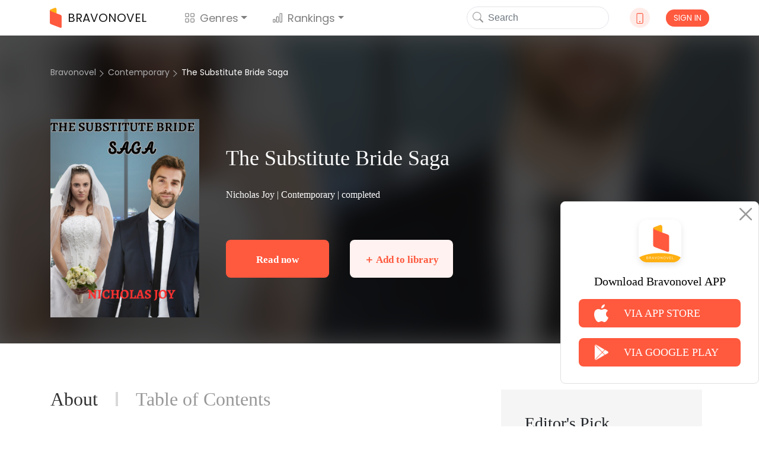

--- FILE ---
content_type: text/html; charset=UTF-8
request_url: https://www.bravonovel.com/the-substitute-bride-saga-12177
body_size: 25718
content:
<!DOCTYPE html>
<html lang="en">
<head>
    <meta charset="UTF-8"/>
    <meta name="viewport" content="width=device-width, initial-scale=1, shrink-to-fit=no"/>
    <title>The Substitute Bride Saga Novel Read Online - Contemporary Novels | Bravonovel</title>
    <link rel="shortcut icon" href="https://www.bravonovel.com/favicon.ico" type="image/x-icon">
    <link rel="icon" href="https://www.bravonovel.com/favicon/favicon_32.png" sizes="32x32">
    <link rel="icon" href="https://www.bravonovel.com/favicon/favicon_48.png" sizes="48x48">
    <link rel="icon" href="https://www.bravonovel.com/favicon/favicon_96.png" sizes="96x96">
    <link rel="icon" href="https://www.bravonovel.com/favicon/favicon_144.png" sizes="144x144">
    <link rel="stylesheet" href="https://cdn.jsdelivr.net/npm/bootstrap@4.5.0/dist/css/bootstrap.min.css"
          integrity="sha384-9aIt2nRpC12Uk9gS9baDl411NQApFmC26EwAOH8WgZl5MYYxFfc+NcPb1dKGj7Sk" crossorigin="anonymous"/>
    <link rel="stylesheet" href="https://cdn.jsdelivr.net/npm/bootstrap@4.5.0/dist/css/bootstrap.min.css" />
    <link rel="stylesheet" href="/static/assets/css/font-awesome.min.css" crossorigin="anonymous"/>
    <link rel="stylesheet" href="https://unpkg.com/swiper/swiper-bundle.css"/>
    <link rel="stylesheet" href="https://unpkg.com/swiper/swiper-bundle.min.css"/>
    <script src="/static/assets/js/jquery-3.3.1.min.js"></script>
    <script src="/static/assets/js/jquery.cookie.js"></script>
    <link rel="stylesheet" href="/static/assets_enweb/css/index.css"/>
    <link rel="stylesheet" href="/static/assets_enweb/css/down-app.css"/>
        <meta name="keywords" content="The Substitute Bride Saga,The Substitute Bride Saga novel,The Substitute Bride Saga online,The Substitute Bride Saga story,read The Substitute Bride Saga,bravonovel"/>
    <meta name="description" content="Read The Substitute Bride Saga full novel online on Bravonovel. The Substitute Bride Saga novel is a Contemporary story: Carol has always taken the fall for her irresponsible and spoiled younger sister, Victoria right from when they were young. 
When Victoria reveals that she is getting married to a"/>
    <link rel="canonical" href="https://www.bravonovel.com/the-substitute-bride-saga-12177"/>
    <meta property="og:type" content="article"/>
    <meta property="og:url" content="https://www.bravonovel.com/the-substitute-bride-saga-12177"/>
    <meta property="og:title" content="The Substitute Bride Saga Novel Read Online - Contemporary Novels | Bravonovel"/>
    <meta property="og:description" content="Read The Substitute Bride Saga full novel online on Bravonovel. The Substitute Bride Saga novel is a Contemporary story: Carol has always taken the fall for her irresponsible and spoiled younger sister, Victoria right from when they were young. 
When Victoria reveals that she is getting married to a"/>
    <meta property="og:image" content="https://scdn.bravonovel.com/compress/literature/fictions/avatar/98923002decb9cc3d6832234f76aafad.jpeg"/>
    <link rel="stylesheet" href="/static/assets_enweb/css/novel.css?v=2"/>
</head>





    <!-- Facebook Pixel Code -->
    <script>
        !function(f,b,e,v,n,t,s)
        {if(f.fbq)return;n=f.fbq=function(){n.callMethod?
            n.callMethod.apply(n,arguments):n.queue.push(arguments)};
            if(!f._fbq)f._fbq=n;n.push=n;n.loaded=!0;n.version='2.0';
            n.queue=[];t=b.createElement(e);t.async=!0;
            t.src=v;s=b.getElementsByTagName(e)[0];
            s.parentNode.insertBefore(t,s)}(window, document,'script',
            'https://connect.facebook.net/en_US/fbevents.js');
        fbq('init', '802880853724128');
        fbq('track', 'PageView');
    </script>
    <noscript><img height="1" width="1" style="display:none" src="https://www.facebook.com/tr?id=802880853724128&ev=PageView&noscript=1"/></noscript>
    <!-- End Facebook Pixel Code -->

<!-- Google Tag Manager -->
<noscript>
    <iframe src="https://www.googletagmanager.com/ns.html?id=GTM-PD3J6V4"
            height="0" width="0" style="display:none;visibility:hidden"></iframe>
</noscript>
<script>(function (w, d, s, l, i) {
        w[l] = w[l] || [];
        w[l].push({
            'gtm.start':
                new Date().getTime(), event: 'gtm.js'
        });
        var f = d.getElementsByTagName(s)[0],
            j = d.createElement(s), dl = l != 'dataLayer' ? '&l=' + l : '';
        j.async = true;
        j.src =
            'https://www.googletagmanager.com/gtm.js?id=' + i + dl;
        f.parentNode.insertBefore(j, f);
    })(window, document, 'script', 'dataLayer', 'GTM-PD3J6V4');</script>
<!-- End Google Tag Manager -->


        <body>
                
            <!--Start Header-->
    <header>
    <div class="header-contaier container">
        <nav class="navbar navbar-expand-lg navbar-light bg-light">
            <a class="navbar-brand flex-center" href="/">
                <img class="brand-icon image-cover" src="/static/assets_enweb/images/icon-web.png"
                     alt="Bravonovel"/>
                BRAVONOVEL
            </a>
            <div class="collapse navbar-collapse" id="navbarNavDropdown">
                <ul class="navbar-nav">
                    <li class="nav-item dropdown">
                        <a class="nav-link flex-center dropdown-toggle" data-hover="dropdown"
                           href="/genre/literature"
                           role="button">
                            <svg class="bi" width="1em" height="1em" fill="currentColor">
                                <use xlink:href="/static/assets_enweb/images/bootstrap-icons.svg#grid"/>
                            </svg>
                            Genres
                        </a>
                        <div class="dropdown-menu">
                            <a class="dropdown-item" href="/genre/all">All</a>
                                                            <a class="dropdown-item"
                                   href="/genre/werewolf">Werewolf</a>
                                                            <a class="dropdown-item"
                                   href="/genre/royal-romance">Royal Romance</a>
                                                            <a class="dropdown-item"
                                   href="/genre/mafia">Mafia</a>
                                                            <a class="dropdown-item"
                                   href="/genre/new-adult">New Adult</a>
                                                            <a class="dropdown-item"
                                   href="/genre/paranormal">Paranormal</a>
                                                            <a class="dropdown-item"
                                   href="/genre/realistic">Realistic</a>
                                                            <a class="dropdown-item"
                                   href="/genre/mystery">Mystery</a>
                                                            <a class="dropdown-item"
                                   href="/genre/historical">Historical</a>
                                                            <a class="dropdown-item"
                                   href="/genre/system">System</a>
                                                            <a class="dropdown-item"
                                   href="/genre/games">Games</a>
                                                            <a class="dropdown-item"
                                   href="/genre/war">War</a>
                                                            <a class="dropdown-item"
                                   href="/genre/other">Other</a>
                                                            <a class="dropdown-item"
                                   href="/genre/billionaire">Billionaire</a>
                                                            <a class="dropdown-item"
                                   href="/genre/dark-romance">Dark Romance</a>
                                                            <a class="dropdown-item"
                                   href="/genre/contemporary">Contemporary</a>
                                                            <a class="dropdown-item"
                                   href="/genre/fantasy">Fantasy</a>
                                                            <a class="dropdown-item"
                                   href="/genre/erotica">Erotica</a>
                                                            <a class="dropdown-item"
                                   href="/genre/adventureaction">Adventure&amp;Action</a>
                                                            <a class="dropdown-item"
                                   href="/genre/short-stories">Short Stories</a>
                                                            <a class="dropdown-item"
                                   href="/genre/science-fiction">Science Fiction</a>
                                                            <a class="dropdown-item"
                                   href="/genre/young-adult">Young Adult</a>
                                                            <a class="dropdown-item"
                                   href="/genre/urban">Urban</a>
                                                            <a class="dropdown-item"
                                   href="/genre/mystery">Mystery</a>
                                                            <a class="dropdown-item"
                                   href="/genre/horrorthriller">Horror&amp;Thriller</a>
                                                            <a class="dropdown-item"
                                   href="/genre/literature">Literature</a>
                                                            <a class="dropdown-item"
                                   href="/genre/lgbtq">LGBTQ+</a>
                                                            <a class="dropdown-item"
                                   href="/genre/crime">Crime</a>
                                                            <a class="dropdown-item"
                                   href="/genre/historical">Historical</a>
                                                            <a class="dropdown-item"
                                   href="/genre/humorous">Humorous</a>
                                                            <a class="dropdown-item"
                                   href="/genre/bl">BL</a>
                                                    </div>
                    </li>

                    <li class="nav-item dropdown">
                        <a class="nav-link dropdown-toggle" data-hover="dropdown"
                           href="/rank/top-10-novels" role="button">
                            <svg class="bi" width="1em" height="1em" fill="currentColor">
                                <use xlink:href="/static/assets_enweb/images/bootstrap-icons.svg#bar-chart"/>
                            </svg>
                            Rankings
                        </a>
                        <div class="dropdown-menu">
                                                                                                <a class="dropdown-item"
                                       href="/rank/top-10-novels">Top 10 Novels</a>
                                                                    <a class="dropdown-item"
                                       href="/rank/top-10-trending-novels">Top 10 Trending Novels</a>
                                                                    <a class="dropdown-item"
                                       href="/rank/top-10-recommended-novels">Top 10 Recommended Novels</a>
                                                                    <a class="dropdown-item"
                                       href="/rank/top-10-new-arrivals-novels">Top 10 New Arrivals Novels</a>
                                                                                    </div>
                    </li>
                </ul>
            </div>
            <form class="form-inline my-2 my-lg-0">
                <button class="search-btn" type="submit" onClick="formsubmit();return false;">
                    <svg class="bi" width="1em" height="1em" fill="currentColor">
                        <use xlink:href="/static/assets_enweb/images/bootstrap-icons.svg#search"/>
                    </svg>
                </button>
                <input class="form-control mr-sm-2 hidden-xs" name="keyword" type="text" placeholder="Search"/>
            </form>
            <div class="dropdown">
                <div class="down-icon d-flex justify-content-center align-items-center" data-hover="dropdown">
                    <a href="/download-bravonovel-app" target="_blank" rel="nofollow">
                        <svg class="bi" width="1em" height="1em" fill="currentColor">
                            <use xlink:href="/static/assets_enweb/images/bootstrap-icons.svg#phone"/>
                        </svg>
                    </a>
                </div>
                    <div class="dropdown-menu">
                        <div class="dropdown-item ewm-Box">
                            <div>
                                <img src="/static/assets_enweb/images/App-ewm-android.jpg"/>
                                <p>Android</p>
                            </div>
                                                        <div>
                                <img src="/static/assets_enweb/images/APP-ewm-IOS.jpg"/>
                                <p>IOS</p>
                            </div>
                                                    </div>
                    </div>
            </div>
                            <button type="button" class="signin btn" data-toggle="modal" data-target="#headerSignIn">SIGN IN
                </button>
                    </nav>

        <!-- Modal -->

        <div class="modal fade" id="headerSignIn" data-backdrop="static" data-keyboard="false" tabindex="-1"
             role="dialog" aria-labelledby="headerSignInLabel"
             aria-hidden="false">
            <div class="modal-dialog modal-dialog-centered">
                <div class="modal-content">
                    <button class="close-btn" type="button" class="close" data-dismiss="modal" aria-label="Close">
                        <span aria-hidden="true">&times;</span>
                    </button>
                    <div class="modal-header">
                        <img src="/static/assets_enweb/images/login-head-icon.png"/>
                        <h5 class="modal-title" id="staticBackdropLabel">Welcome to Bravonovel</h5>
                    </div>
                    <div class="modal-body">
                                                    <a href="https://www.bravonovel.com/socialite/google/144715742322-q8cro8srtmkjm7vik5t3gqsf55vkdv1e.apps.googleusercontent.com/authorize?host=www.bravonovel.com&amp;force_channel=1&amp;redirect=%2Fthe-substitute-bride-saga-12177" class="item" rel="nofollow">
                                <div class="google-icon"></div>
                                Log in with Google
                            </a>
                                                                            <a href="https://www.bravonovel.com/socialite/facebook/2344258852355232/authorize?host=www.bravonovel.com&amp;force_channel=1&amp;redirect=%2Fthe-substitute-bride-saga-12177" class="item" rel="nofollow">
                                <div class="face-icon"></div>
                                Log in with Facebook
                            </a>
                                                                            <a href="https://www.bravonovel.com/socialite/line/1620533784/authorize?host=www.bravonovel.com&amp;force_channel=1&amp;redirect=%2Fthe-substitute-bride-saga-12177" class="item" rel="nofollow">
                                <div class="line-icon"></div>
                                Log in with Line
                            </a>
                                            </div>
                    <p class="modal-footer-tip">If you continue，you are agreeing to the <a
                                href="/support/agreements.html" target="view_window">Terms Of Service</a> and <a
                                href="/support/privacy-policy.html" target="view_window">Privacy Policy</a></p>
                </div>
            </div>
        </div>
        <!-- Modal End -->
    </div>
    <!--侧边下载框-->
            <div class="side-bar-box ">
            <img class="close-image" src="/static/assets_enweb/images/icon-close2.png" alt="close">
            <img class="app-image" src="/static/assets_enweb/images/icon-app2.png"
                 alt="Bravonovel" alt="app">
            <p>Download Bravonovel APP</p>
            <a class="side-bar-item"
               href="https://apps.apple.com/us/app/joyread-fantasy-novel/id1551079603">
                <img src="/static/assets_enweb/images/icon-apple.png" alt="apple">
                <span>VIA APP STORE</span>
            </a>
            <a class="side-bar-item"
               href="https://play.google.com/store/apps/details?id=com.zhangyun.bravo&amp;hl=en_US&amp;gl=US">
                <img src="/static/assets_enweb/images/icon-google.png" alt="google"/>
                <span>VIA GOOGLE PLAY</span>
            </a>
        </div>
    
    <script>
        function formsubmit() {
            var keyword = $('input[name=keyword]').val();
            keyword = keyword.replace(/[&\|\\\*^%$#@,\.\?\*\'\"\:\;\!\-]/g, '');
            url = '/search/' + keyword;
            window.location.href = url;
        }
    </script>
    <link rel="stylesheet" type="text/css" href="https://fonts.googleapis.com/css?family=Poppins">
    <link rel="stylesheet" type="text/css" href="https://fonts.googleapis.com/css?family=Lora">
    </header>

    <!--End Header-->

    <div class="novel-container">
        <div class='header-container'>
            <div class='header-bg-container'>
                <div class="header-bg" style="background-image: url(https://scdn.bravonovel.com/compress/literature/fictions/avatar/98923002decb9cc3d6832234f76aafad.jpeg)"></div>
                <div class="header-bg-mock"></div>
            </div>
            <!--Start Breadcrumb-->
            <div class='header-center-container container'>
                <!--Start Breadcrumb-->
            <ol class="breadcrumb hidden-xs">
    <li><a href="/">Bravonovel</a></li>
    <li><a href="/genre/contemporary">Contemporary</a></li>
    <li><a href="/the-substitute-bride-saga-12177">The Substitute Bride Saga</a></li>
  </ol>
            <!--End Breadcrumb-->
                <div class='intro'>
                    <div class="card-left">
                        <div class="novel-cut">
                            <img src="https://scdn.bravonovel.com/compress/literature/fictions/avatar/98923002decb9cc3d6832234f76aafad.jpeg" alt="The Substitute Bride Saga"/>
                        </div>
                    </div>
                    <div class='card-right'>
                        <h1>The Substitute Bride Saga</h1>
                        <p class='stats'>Nicholas Joy | <a href="/genre/contemporary"
                                                                   class='stats'>Contemporary</a>
                            | completed</p>
                        <div class="score-container">
        </div>
                        <div class='btns'>
                            <div class='btn-left'>
                                <a class="btn"
                                   href="/the-substitute-bride-saga-12177/chapter-1-prologue-577398"
                                   class='btn'>Read now </a>
                                <div class="btn" data-id="1" id="add-library"> ＋ Add to library</div>
                            </div>
                            <div class='btn-right'>
                                <span>Share to</span>
                                <a href="https://www.facebook.com/sharer/sharer.php?u=https://www.bravonovel.com/the-substitute-bride-saga-12177"
                                   target="_blank">
                                    <i class="fa fa-facebook-square" aria-hidden="true"></i>
                                </a>
                                
                                <a href="https://twitter.com/intent/tweet?text=https://www.bravonovel.com/the-substitute-bride-saga-12177"
                                   target="_blank">
                                    <i class="fa fa-twitter-square" aria-hidden="true"></i>
                                </a>
                                <a href="http://pinterest.com/pin/create/button/?url=https://www.bravonovel.com/the-substitute-bride-saga-12177&media=https://scdn.bravonovel.com/compress/literature/fictions/avatar/98923002decb9cc3d6832234f76aafad.jpeg&description=The Substitute Bride Saga Novel Read Online - Contemporary Novels | Bravonovel"
                                   target="_blank">
                                    <i class="fa fa-pinterest" aria-hidden="true"></i>
                                </a>
                                                            </div>
                        </div>
                        <div class="dropdown down-container">
                            
                            <div class="dropdown-menu" style="margin-top: -30px;margin-right: 200px">
                                <div class="popover bs-popover-bottom">
                                    <div class="arrow" style="left: 300px;"></div>
                                    <h3 class="popover-header"></h3>
                                    <div class="popover-body">
                                        <p class='title'>Get the App</p>
                                        <ul>
                                            <li>Offline reading ( Totally a data saver! )</li>
                                            <li>Latest updates of the stories you read</li>
                                        </ul>
                                        <div class='imgs'>
                                            <a href="https://play.google.com/store/apps/details?id=com.zhangyun.bravo&amp;hl=en_US&amp;gl=US">
                                                <img src="/static/assets_enweb/images/google-play.png"/>
                                            </a>
                                            <a href="https://apps.apple.com/us/app/joyread-fantasy-novel/id1551079603">
                                                <img src="/static/assets_enweb/images/app-store.png"/>
                                            </a>
                                        </div>
                                    </div>
                                </div>
                            </div>
                        </div>
                    </div>
                </div>
            </div>
        </div>

        <div class='container'>
            <div class="tabs-container">
                <div class='tabs-header'>
                    <h2 data-toggle="tabs" data-target="#tabs_1">
                        About
                    </h2>
                    <div class="divider"></div>
                    <h2 data-toggle="tabs" data-target="#tabs_2">
                        Table of Contents
                    </h2>
                </div>
                <div class="tab-item-container row">
                    <div class="tab-item hidden col-md-12 col-lg-8" id="tabs_1">
                        <div class="summy">
                                                            Carol has always taken the fall for her irresponsible and spoiled younger sister, Victoria right from when they were young. 
When Victoria reveals that she is getting married to a billionaire whom she does not know out of the blues, Carol is surprised and tries to talk Victoria out of it. On the day of the wedding, Victoria absconds, at which point Carol’s parents reveal the horrible reason why Victoria was to be married off to the billionaire to her. 
As usual, their parents want Carol to bail her sister out and save the family from shame and danger by doing the unthinkable...marrying her sister&#039;s fiancée.  
Now, Carol is married to this cold and brooding stranger, who himself only agreed to a contract marriage with her because he needs to find his missing ex. Carol begins to fall in love with him…but all of a sudden, she finds herself in a competition with the ex, who suddenly shows up just when Sebastian begins to fall for Carol too.
                                                    </div>
                        
                        
                        
                        
                        
                        
                        
                        
                        
                        
                        
                        
                        
                        
                        
                        
                        
                        
                        
                        
                        
                        <div class="category-container">
                                                                                                <a href="/tag/love-after-marriage">Love After Marriage</a>
                                                                                                                                <a href="/tag/contract-marriagefake-relationship">Contract Marriage/Fake Relationship</a>
                                                                                                                                <a href="/tag/forgivenesssecond-chance">Forgiveness/Second Chance</a>
                                                                                                                                <a href="/tag/substitute-bride">Substitute Bride</a>
                                                                                                                                <a href="/tag/billionaire">Billionaire</a>
                                                                                                                                <a href="/tag/possessive">Possessive</a>
                                                                                                                                <a href="/tag/arrogant">Arrogant</a>
                                                                                                                                <a href="/tag/humorous">Humorous</a>
                                                                                                                                <a href="/tag/aloof">Aloof</a>
                                                                                    </div>
                        <script async src="https://pagead2.googlesyndication.com/pagead/js/adsbygoogle.js?client=ca-pub-9060415465922552"
            crossorigin="anonymous"></script>
    <!-- bravonovel -->
    <ins class="adsbygoogle"
         style="display:block"
         data-ad-client="ca-pub-9060415465922552"
         data-ad-slot="9395229086"
         data-ad-format="auto"
         data-full-width-responsive="true"></ins>
    <script>
        (adsbygoogle = window.adsbygoogle || []).push({});
    </script>
                        <h3 class="sub-title">Comments（0）</h3>
                        <div class="comments-container">
                                                    </div>
                    </div>

                    <div class="tab-item hidden col-md-12 col-lg-8" id="tabs_2">
                        <div class="sub-title">
                            <h3>A total of 218 chapters </h3>
                            <svg class="bi sort-up" width="32" height="32" fill="currentColor">
                                <use xlink:href="/static/assets_enweb/images/bootstrap-icons.svg#sort-down"/>
                            </svg>
                            <svg class="bi sort-down hidden" width="32" height="32" fill="currentColor">
                                <use xlink:href="/static/assets_enweb/images/bootstrap-icons.svg#sort-up"/>
                            </svg>
                        </div>
                        <div class="divider"></div>
                        <div class="chapter-list" id="up">
                            
                                                            <div class="chapter-item">
                                    <a href="/the-substitute-bride-saga-12177/chapter-1-prologue-577398">Chapter 1 Prologue</a>
                                                                            <span class="time">14/04/23 17:01</span>
                                                                                                        </div>
                                                            <div class="chapter-item">
                                    <a href="/the-substitute-bride-saga-12177/chapter-2-wake-up-call-577399">Chapter 2 &#039;Wake Up&#039; Call</a>
                                                                            <span class="time">14/04/23 17:01</span>
                                                                                                        </div>
                                                            <div class="chapter-item">
                                    <a href="/the-substitute-bride-saga-12177/chapter-3-the-unwanted-intervention-577400">Chapter 3 The Unwanted Intervention</a>
                                                                            <span class="time">14/04/23 17:01</span>
                                                                                                        </div>
                                                            <div class="chapter-item">
                                    <a href="/the-substitute-bride-saga-12177/chapter-4-heading-home-577401">Chapter 4 Heading Home</a>
                                                                            <span class="time">14/04/23 17:01</span>
                                                                                                        </div>
                                                            <div class="chapter-item">
                                    <a href="/the-substitute-bride-saga-12177/chapter-5-advising-victoria-one-577402">Chapter 5 Advising Victoria (One)</a>
                                                                            <span class="time">14/04/23 17:01</span>
                                                                                                        </div>
                                                            <div class="chapter-item">
                                    <a href="/the-substitute-bride-saga-12177/chapter-6-advising-victoria-two-577403">Chapter 6 Advising Victoria (Two)</a>
                                                                            <span class="time">14/04/23 17:01</span>
                                                                                                        </div>
                                                            <div class="chapter-item">
                                    <a href="/the-substitute-bride-saga-12177/chapter-7-victorias-first-disappearance-one-577404">Chapter 7 Victoria&#039;s First Disappearance (One)</a>
                                                                            <span class="time">14/04/23 17:01</span>
                                                                                                        </div>
                                                            <div class="chapter-item">
                                    <a href="/the-substitute-bride-saga-12177/chapter-8-victorias-first-disappearance-two-577405">Chapter 8 Victoria&#039;s First Disappearance (Two)</a>
                                                                            <span class="time">14/04/23 17:01</span>
                                                                                                        </div>
                                                            <div class="chapter-item">
                                    <a href="/the-substitute-bride-saga-12177/chapter-9-meeting-sebastian-one-577406">Chapter 9 Meeting Sebastian (One)</a>
                                                                            <span class="time">14/04/23 17:01</span>
                                                                                                        </div>
                                                            <div class="chapter-item">
                                    <a href="/the-substitute-bride-saga-12177/chapter-10-meeting-sebastian-two-577407">Chapter 10 Meeting Sebastian (Two)</a>
                                                                            <span class="time">14/04/23 17:01</span>
                                                                                                        </div>
                                                            <div class="chapter-item">
                                    <a href="/the-substitute-bride-saga-12177/chapter-11-victoria-disappears-again-577408">Chapter 11 Victoria Disappears Again</a>
                                                                            <span class="time">14/04/23 17:01</span>
                                                                                                        </div>
                                                            <div class="chapter-item">
                                    <a href="/the-substitute-bride-saga-12177/chapter-12-the-ugly-truth-one-577409">Chapter 12 The Ugly Truth (One)</a>
                                                                            <span class="time">14/04/23 17:01</span>
                                                                                                                <svg class="bi bi-lock" width="18px" height="12px" fill="currentColor">
                                            <use xlink:href="/static/assets_enweb/images/bootstrap-icons.svg#lock"/>
                                        </svg>
                                                                    </div>
                                                            <div class="chapter-item">
                                    <a href="/the-substitute-bride-saga-12177/chapter-13-the-ugly-truth-two-577410">Chapter 13 The Ugly Truth (Two)</a>
                                                                            <span class="time">14/04/23 17:01</span>
                                                                                                                <svg class="bi bi-lock" width="18px" height="12px" fill="currentColor">
                                            <use xlink:href="/static/assets_enweb/images/bootstrap-icons.svg#lock"/>
                                        </svg>
                                                                    </div>
                                                            <div class="chapter-item">
                                    <a href="/the-substitute-bride-saga-12177/chapter-14-the-ugly-truth-three-577411">Chapter 14 The Ugly Truth (Three)</a>
                                                                            <span class="time">14/04/23 17:01</span>
                                                                                                                <svg class="bi bi-lock" width="18px" height="12px" fill="currentColor">
                                            <use xlink:href="/static/assets_enweb/images/bootstrap-icons.svg#lock"/>
                                        </svg>
                                                                    </div>
                                                            <div class="chapter-item">
                                    <a href="/the-substitute-bride-saga-12177/chapter-15-the-ugly-truth-four-577412">Chapter 15 The Ugly Truth (Four)</a>
                                                                            <span class="time">14/04/23 17:01</span>
                                                                                                                <svg class="bi bi-lock" width="18px" height="12px" fill="currentColor">
                                            <use xlink:href="/static/assets_enweb/images/bootstrap-icons.svg#lock"/>
                                        </svg>
                                                                    </div>
                                                            <div class="chapter-item">
                                    <a href="/the-substitute-bride-saga-12177/chapter-16-substituting-the-bride-577413">Chapter 16 Substituting The Bride</a>
                                                                            <span class="time">14/04/23 17:01</span>
                                                                                                                <svg class="bi bi-lock" width="18px" height="12px" fill="currentColor">
                                            <use xlink:href="/static/assets_enweb/images/bootstrap-icons.svg#lock"/>
                                        </svg>
                                                                    </div>
                                                            <div class="chapter-item">
                                    <a href="/the-substitute-bride-saga-12177/chapter-17-a-new-life-one-577414">Chapter 17 A New Life (One)</a>
                                                                            <span class="time">14/04/23 17:01</span>
                                                                                                                <svg class="bi bi-lock" width="18px" height="12px" fill="currentColor">
                                            <use xlink:href="/static/assets_enweb/images/bootstrap-icons.svg#lock"/>
                                        </svg>
                                                                    </div>
                                                            <div class="chapter-item">
                                    <a href="/the-substitute-bride-saga-12177/chapter-18-a-new-life-two-577415">Chapter 18 A New Life (Two)</a>
                                                                            <span class="time">14/04/23 17:01</span>
                                                                                                                <svg class="bi bi-lock" width="18px" height="12px" fill="currentColor">
                                            <use xlink:href="/static/assets_enweb/images/bootstrap-icons.svg#lock"/>
                                        </svg>
                                                                    </div>
                                                            <div class="chapter-item">
                                    <a href="/the-substitute-bride-saga-12177/chapter-19-her-new-home-577416">Chapter 19 Her New Home</a>
                                                                            <span class="time">14/04/23 17:01</span>
                                                                                                                <svg class="bi bi-lock" width="18px" height="12px" fill="currentColor">
                                            <use xlink:href="/static/assets_enweb/images/bootstrap-icons.svg#lock"/>
                                        </svg>
                                                                    </div>
                                                            <div class="chapter-item">
                                    <a href="/the-substitute-bride-saga-12177/chapter-20-a-grumpy-husband-one-577417">Chapter 20 A Grumpy Husband (One)</a>
                                                                            <span class="time">14/04/23 17:01</span>
                                                                                                                <svg class="bi bi-lock" width="18px" height="12px" fill="currentColor">
                                            <use xlink:href="/static/assets_enweb/images/bootstrap-icons.svg#lock"/>
                                        </svg>
                                                                    </div>
                                                            <div class="chapter-item">
                                    <a href="/the-substitute-bride-saga-12177/chapter-21-a-grumpy-husband-two-577418">Chapter 21 A Grumpy Husband (Two)</a>
                                                                            <span class="time">14/04/23 17:01</span>
                                                                                                                <svg class="bi bi-lock" width="18px" height="12px" fill="currentColor">
                                            <use xlink:href="/static/assets_enweb/images/bootstrap-icons.svg#lock"/>
                                        </svg>
                                                                    </div>
                                                            <div class="chapter-item">
                                    <a href="/the-substitute-bride-saga-12177/chapter-22-a-grumpy-husband-three-577419">Chapter 22 A Grumpy Husband (Three)</a>
                                                                            <span class="time">14/04/23 17:01</span>
                                                                                                                <svg class="bi bi-lock" width="18px" height="12px" fill="currentColor">
                                            <use xlink:href="/static/assets_enweb/images/bootstrap-icons.svg#lock"/>
                                        </svg>
                                                                    </div>
                                                            <div class="chapter-item">
                                    <a href="/the-substitute-bride-saga-12177/chapter-23-the-morning-after-one-578781">Chapter 23 The Morning After (One)</a>
                                                                            <span class="time">17/04/23 09:57</span>
                                                                                                                <svg class="bi bi-lock" width="18px" height="12px" fill="currentColor">
                                            <use xlink:href="/static/assets_enweb/images/bootstrap-icons.svg#lock"/>
                                        </svg>
                                                                    </div>
                                                            <div class="chapter-item">
                                    <a href="/the-substitute-bride-saga-12177/chapter-24-the-morning-after-two-578782">Chapter 24 The Morning After (Two)</a>
                                                                            <span class="time">17/04/23 09:57</span>
                                                                                                                <svg class="bi bi-lock" width="18px" height="12px" fill="currentColor">
                                            <use xlink:href="/static/assets_enweb/images/bootstrap-icons.svg#lock"/>
                                        </svg>
                                                                    </div>
                                                            <div class="chapter-item">
                                    <a href="/the-substitute-bride-saga-12177/chapter-25-the-apology-one-578783">Chapter 25 The Apology (One)</a>
                                                                            <span class="time">17/04/23 09:57</span>
                                                                                                                <svg class="bi bi-lock" width="18px" height="12px" fill="currentColor">
                                            <use xlink:href="/static/assets_enweb/images/bootstrap-icons.svg#lock"/>
                                        </svg>
                                                                    </div>
                                                            <div class="chapter-item">
                                    <a href="/the-substitute-bride-saga-12177/chapter-26-the-apology-two-578784">Chapter 26 The Apology (Two)</a>
                                                                            <span class="time">17/04/23 09:57</span>
                                                                                                                <svg class="bi bi-lock" width="18px" height="12px" fill="currentColor">
                                            <use xlink:href="/static/assets_enweb/images/bootstrap-icons.svg#lock"/>
                                        </svg>
                                                                    </div>
                                                            <div class="chapter-item">
                                    <a href="/the-substitute-bride-saga-12177/chapter-27-the-captive-578785">Chapter 27 The Captive</a>
                                                                            <span class="time">17/04/23 09:57</span>
                                                                                                                <svg class="bi bi-lock" width="18px" height="12px" fill="currentColor">
                                            <use xlink:href="/static/assets_enweb/images/bootstrap-icons.svg#lock"/>
                                        </svg>
                                                                    </div>
                                                            <div class="chapter-item">
                                    <a href="/the-substitute-bride-saga-12177/chapter-28-carols-escapade-578786">Chapter 28 Carol&#039;s Escapade</a>
                                                                            <span class="time">17/04/23 09:57</span>
                                                                                                                <svg class="bi bi-lock" width="18px" height="12px" fill="currentColor">
                                            <use xlink:href="/static/assets_enweb/images/bootstrap-icons.svg#lock"/>
                                        </svg>
                                                                    </div>
                                                            <div class="chapter-item">
                                    <a href="/the-substitute-bride-saga-12177/chapter-29-the-argument-578787">Chapter 29 The Argument</a>
                                                                            <span class="time">17/04/23 09:57</span>
                                                                                                                <svg class="bi bi-lock" width="18px" height="12px" fill="currentColor">
                                            <use xlink:href="/static/assets_enweb/images/bootstrap-icons.svg#lock"/>
                                        </svg>
                                                                    </div>
                                                            <div class="chapter-item">
                                    <a href="/the-substitute-bride-saga-12177/chapter-30-the-bargain-578788">Chapter 30 The Bargain</a>
                                                                            <span class="time">17/04/23 09:57</span>
                                                                                                                <svg class="bi bi-lock" width="18px" height="12px" fill="currentColor">
                                            <use xlink:href="/static/assets_enweb/images/bootstrap-icons.svg#lock"/>
                                        </svg>
                                                                    </div>
                                                            <div class="chapter-item">
                                    <a href="/the-substitute-bride-saga-12177/chapter-31-the-revelation-578789">Chapter 31 The Revelation</a>
                                                                            <span class="time">17/04/23 09:57</span>
                                                                                                                <svg class="bi bi-lock" width="18px" height="12px" fill="currentColor">
                                            <use xlink:href="/static/assets_enweb/images/bootstrap-icons.svg#lock"/>
                                        </svg>
                                                                    </div>
                                                            <div class="chapter-item">
                                    <a href="/the-substitute-bride-saga-12177/chapter-32-victorias-reappearance-578790">Chapter 32 Victoria&#039;s &#039;Reappearance&#039;</a>
                                                                            <span class="time">17/04/23 09:57</span>
                                                                                                                <svg class="bi bi-lock" width="18px" height="12px" fill="currentColor">
                                            <use xlink:href="/static/assets_enweb/images/bootstrap-icons.svg#lock"/>
                                        </svg>
                                                                    </div>
                                                            <div class="chapter-item">
                                    <a href="/the-substitute-bride-saga-12177/chapter-33-the-mother-from-hell-578791">Chapter 33 The Mother From Hell</a>
                                                                            <span class="time">17/04/23 09:57</span>
                                                                                                                <svg class="bi bi-lock" width="18px" height="12px" fill="currentColor">
                                            <use xlink:href="/static/assets_enweb/images/bootstrap-icons.svg#lock"/>
                                        </svg>
                                                                    </div>
                                                            <div class="chapter-item">
                                    <a href="/the-substitute-bride-saga-12177/chapter-34-mr-james-comes-visiting-578792">Chapter 34 Mr James Comes Visiting</a>
                                                                            <span class="time">17/04/23 09:57</span>
                                                                                                                <svg class="bi bi-lock" width="18px" height="12px" fill="currentColor">
                                            <use xlink:href="/static/assets_enweb/images/bootstrap-icons.svg#lock"/>
                                        </svg>
                                                                    </div>
                                                            <div class="chapter-item">
                                    <a href="/the-substitute-bride-saga-12177/chapter-35-the-quiz-578793">Chapter 35 The Quiz</a>
                                                                            <span class="time">17/04/23 09:57</span>
                                                                                                                <svg class="bi bi-lock" width="18px" height="12px" fill="currentColor">
                                            <use xlink:href="/static/assets_enweb/images/bootstrap-icons.svg#lock"/>
                                        </svg>
                                                                    </div>
                                                            <div class="chapter-item">
                                    <a href="/the-substitute-bride-saga-12177/chapter-36-the-marriage-contract-578794">Chapter 36 The Marriage Contract</a>
                                                                            <span class="time">17/04/23 09:57</span>
                                                                                                                <svg class="bi bi-lock" width="18px" height="12px" fill="currentColor">
                                            <use xlink:href="/static/assets_enweb/images/bootstrap-icons.svg#lock"/>
                                        </svg>
                                                                    </div>
                                                            <div class="chapter-item">
                                    <a href="/the-substitute-bride-saga-12177/chapter-37-explaining-the-contract-and-conditions-578795">Chapter 37 Explaining The Contract And Conditions</a>
                                                                            <span class="time">17/04/23 09:57</span>
                                                                                                                <svg class="bi bi-lock" width="18px" height="12px" fill="currentColor">
                                            <use xlink:href="/static/assets_enweb/images/bootstrap-icons.svg#lock"/>
                                        </svg>
                                                                    </div>
                                                            <div class="chapter-item">
                                    <a href="/the-substitute-bride-saga-12177/chapter-38-a-horrific-revelation-578796">Chapter 38 A Horrific Revelation</a>
                                                                            <span class="time">17/04/23 09:57</span>
                                                                                                                <svg class="bi bi-lock" width="18px" height="12px" fill="currentColor">
                                            <use xlink:href="/static/assets_enweb/images/bootstrap-icons.svg#lock"/>
                                        </svg>
                                                                    </div>
                                                            <div class="chapter-item">
                                    <a href="/the-substitute-bride-saga-12177/chapter-39-the-plan-578797">Chapter 39 The Plan</a>
                                                                            <span class="time">17/04/23 09:57</span>
                                                                                                                <svg class="bi bi-lock" width="18px" height="12px" fill="currentColor">
                                            <use xlink:href="/static/assets_enweb/images/bootstrap-icons.svg#lock"/>
                                        </svg>
                                                                    </div>
                                                            <div class="chapter-item">
                                    <a href="/the-substitute-bride-saga-12177/chapter-40-the-bar-meeting-578798">Chapter 40 The Bar Meeting</a>
                                                                            <span class="time">17/04/23 09:57</span>
                                                                                                                <svg class="bi bi-lock" width="18px" height="12px" fill="currentColor">
                                            <use xlink:href="/static/assets_enweb/images/bootstrap-icons.svg#lock"/>
                                        </svg>
                                                                    </div>
                                                            <div class="chapter-item">
                                    <a href="/the-substitute-bride-saga-12177/chapter-41-plastered-578799">Chapter 41 Plastered</a>
                                                                            <span class="time">17/04/23 09:57</span>
                                                                                                                <svg class="bi bi-lock" width="18px" height="12px" fill="currentColor">
                                            <use xlink:href="/static/assets_enweb/images/bootstrap-icons.svg#lock"/>
                                        </svg>
                                                                    </div>
                                                            <div class="chapter-item">
                                    <a href="/the-substitute-bride-saga-12177/chapter-42-the-not-vacation-578800">Chapter 42 The Not-vacation</a>
                                                                            <span class="time">17/04/23 09:57</span>
                                                                                                                <svg class="bi bi-lock" width="18px" height="12px" fill="currentColor">
                                            <use xlink:href="/static/assets_enweb/images/bootstrap-icons.svg#lock"/>
                                        </svg>
                                                                    </div>
                                                            <div class="chapter-item">
                                    <a href="/the-substitute-bride-saga-12177/chapter-43-sharing-a-room-578801">Chapter 43 Sharing A Room</a>
                                                                            <span class="time">17/04/23 09:57</span>
                                                                                                                <svg class="bi bi-lock" width="18px" height="12px" fill="currentColor">
                                            <use xlink:href="/static/assets_enweb/images/bootstrap-icons.svg#lock"/>
                                        </svg>
                                                                    </div>
                                                            <div class="chapter-item">
                                    <a href="/the-substitute-bride-saga-12177/chapter-44-the-beginning-of-deception-one-578802">Chapter 44 The Beginning Of Deception (One)</a>
                                                                            <span class="time">17/04/23 09:57</span>
                                                                                                                <svg class="bi bi-lock" width="18px" height="12px" fill="currentColor">
                                            <use xlink:href="/static/assets_enweb/images/bootstrap-icons.svg#lock"/>
                                        </svg>
                                                                    </div>
                                                            <div class="chapter-item">
                                    <a href="/the-substitute-bride-saga-12177/chapter-45-the-beginning-of-deception-two-578803">Chapter 45 The Beginning Of Deception (Two)</a>
                                                                            <span class="time">17/04/23 09:57</span>
                                                                                                                <svg class="bi bi-lock" width="18px" height="12px" fill="currentColor">
                                            <use xlink:href="/static/assets_enweb/images/bootstrap-icons.svg#lock"/>
                                        </svg>
                                                                    </div>
                                                            <div class="chapter-item">
                                    <a href="/the-substitute-bride-saga-12177/chapter-46-a-surly-husband-578804">Chapter 46 A Surly Husband</a>
                                                                            <span class="time">17/04/23 09:57</span>
                                                                                                                <svg class="bi bi-lock" width="18px" height="12px" fill="currentColor">
                                            <use xlink:href="/static/assets_enweb/images/bootstrap-icons.svg#lock"/>
                                        </svg>
                                                                    </div>
                                                            <div class="chapter-item">
                                    <a href="/the-substitute-bride-saga-12177/chapter-47-a-new-enemy-579997">Chapter 47 A New Enemy</a>
                                                                            <span class="time">18/04/23 09:50</span>
                                                                                                                <svg class="bi bi-lock" width="18px" height="12px" fill="currentColor">
                                            <use xlink:href="/static/assets_enweb/images/bootstrap-icons.svg#lock"/>
                                        </svg>
                                                                    </div>
                                                            <div class="chapter-item">
                                    <a href="/the-substitute-bride-saga-12177/chapter-48-a-strange-revelation-579998">Chapter 48 A Strange Revelation</a>
                                                                            <span class="time">18/04/23 09:50</span>
                                                                                                                <svg class="bi bi-lock" width="18px" height="12px" fill="currentColor">
                                            <use xlink:href="/static/assets_enweb/images/bootstrap-icons.svg#lock"/>
                                        </svg>
                                                                    </div>
                                                            <div class="chapter-item">
                                    <a href="/the-substitute-bride-saga-12177/chapter-49-partial-freedom-one-579999">Chapter 49 Partial Freedom (One)</a>
                                                                            <span class="time">18/04/23 09:50</span>
                                                                                                                <svg class="bi bi-lock" width="18px" height="12px" fill="currentColor">
                                            <use xlink:href="/static/assets_enweb/images/bootstrap-icons.svg#lock"/>
                                        </svg>
                                                                    </div>
                                                            <div class="chapter-item">
                                    <a href="/the-substitute-bride-saga-12177/chapter-50-partial-freedon-two-580000">Chapter 50 Partial Freedon (Two)</a>
                                                                            <span class="time">18/04/23 09:50</span>
                                                                                                                <svg class="bi bi-lock" width="18px" height="12px" fill="currentColor">
                                            <use xlink:href="/static/assets_enweb/images/bootstrap-icons.svg#lock"/>
                                        </svg>
                                                                    </div>
                                                            <div class="chapter-item">
                                    <a href="/the-substitute-bride-saga-12177/chapter-51-confrontation-one-580001">Chapter 51 Confrontation (One)</a>
                                                                            <span class="time">18/04/23 09:50</span>
                                                                                                                <svg class="bi bi-lock" width="18px" height="12px" fill="currentColor">
                                            <use xlink:href="/static/assets_enweb/images/bootstrap-icons.svg#lock"/>
                                        </svg>
                                                                    </div>
                                                            <div class="chapter-item">
                                    <a href="/the-substitute-bride-saga-12177/chapter-52-confrontation-two-580002">Chapter 52 Confrontation (Two)</a>
                                                                            <span class="time">18/04/23 09:50</span>
                                                                                                                <svg class="bi bi-lock" width="18px" height="12px" fill="currentColor">
                                            <use xlink:href="/static/assets_enweb/images/bootstrap-icons.svg#lock"/>
                                        </svg>
                                                                    </div>
                                                            <div class="chapter-item">
                                    <a href="/the-substitute-bride-saga-12177/chapter-53-a-well-deserved-apology-580003">Chapter 53 A Well-deserved Apology</a>
                                                                            <span class="time">18/04/23 09:50</span>
                                                                                                                <svg class="bi bi-lock" width="18px" height="12px" fill="currentColor">
                                            <use xlink:href="/static/assets_enweb/images/bootstrap-icons.svg#lock"/>
                                        </svg>
                                                                    </div>
                                                            <div class="chapter-item">
                                    <a href="/the-substitute-bride-saga-12177/chapter-54-back-home-one-580004">Chapter 54 Back Home (One)</a>
                                                                            <span class="time">18/04/23 09:50</span>
                                                                                                                <svg class="bi bi-lock" width="18px" height="12px" fill="currentColor">
                                            <use xlink:href="/static/assets_enweb/images/bootstrap-icons.svg#lock"/>
                                        </svg>
                                                                    </div>
                                                            <div class="chapter-item">
                                    <a href="/the-substitute-bride-saga-12177/chapter-55-back-home-two-580005">Chapter 55 Back Home (Two)</a>
                                                                            <span class="time">18/04/23 09:50</span>
                                                                                                                <svg class="bi bi-lock" width="18px" height="12px" fill="currentColor">
                                            <use xlink:href="/static/assets_enweb/images/bootstrap-icons.svg#lock"/>
                                        </svg>
                                                                    </div>
                                                            <div class="chapter-item">
                                    <a href="/the-substitute-bride-saga-12177/chapter-56-belated-wedding-present-one-580006">Chapter 56 Belated Wedding Present (One)</a>
                                                                            <span class="time">18/04/23 09:50</span>
                                                                                                                <svg class="bi bi-lock" width="18px" height="12px" fill="currentColor">
                                            <use xlink:href="/static/assets_enweb/images/bootstrap-icons.svg#lock"/>
                                        </svg>
                                                                    </div>
                                                            <div class="chapter-item">
                                    <a href="/the-substitute-bride-saga-12177/chapter-57-belated-wedding-present-two-580007">Chapter 57 Belated Wedding Present (Two)</a>
                                                                            <span class="time">18/04/23 09:50</span>
                                                                                                                <svg class="bi bi-lock" width="18px" height="12px" fill="currentColor">
                                            <use xlink:href="/static/assets_enweb/images/bootstrap-icons.svg#lock"/>
                                        </svg>
                                                                    </div>
                                                            <div class="chapter-item">
                                    <a href="/the-substitute-bride-saga-12177/chapter-58-drunk-tease-580008">Chapter 58 Drunk Tease</a>
                                                                            <span class="time">18/04/23 09:50</span>
                                                                                                                <svg class="bi bi-lock" width="18px" height="12px" fill="currentColor">
                                            <use xlink:href="/static/assets_enweb/images/bootstrap-icons.svg#lock"/>
                                        </svg>
                                                                    </div>
                                                            <div class="chapter-item">
                                    <a href="/the-substitute-bride-saga-12177/chapter-59-caught-red-handed-580009">Chapter 59 Caught Red-handed</a>
                                                                            <span class="time">18/04/23 09:50</span>
                                                                                                                <svg class="bi bi-lock" width="18px" height="12px" fill="currentColor">
                                            <use xlink:href="/static/assets_enweb/images/bootstrap-icons.svg#lock"/>
                                        </svg>
                                                                    </div>
                                                            <div class="chapter-item">
                                    <a href="/the-substitute-bride-saga-12177/chapter-60-the-almost-kiss-580010">Chapter 60 The &#039;Almost&#039; Kiss</a>
                                                                            <span class="time">18/04/23 09:50</span>
                                                                                                                <svg class="bi bi-lock" width="18px" height="12px" fill="currentColor">
                                            <use xlink:href="/static/assets_enweb/images/bootstrap-icons.svg#lock"/>
                                        </svg>
                                                                    </div>
                                                            <div class="chapter-item">
                                    <a href="/the-substitute-bride-saga-12177/chapter-61-unwanted-visitors-one-580011">Chapter 61 Unwanted Visitors (One)</a>
                                                                            <span class="time">18/04/23 09:50</span>
                                                                                                                <svg class="bi bi-lock" width="18px" height="12px" fill="currentColor">
                                            <use xlink:href="/static/assets_enweb/images/bootstrap-icons.svg#lock"/>
                                        </svg>
                                                                    </div>
                                                            <div class="chapter-item">
                                    <a href="/the-substitute-bride-saga-12177/chapter-62-unwanted-visitors-two-580012">Chapter 62 Unwanted Visitors (Two)</a>
                                                                            <span class="time">18/04/23 09:50</span>
                                                                                                                <svg class="bi bi-lock" width="18px" height="12px" fill="currentColor">
                                            <use xlink:href="/static/assets_enweb/images/bootstrap-icons.svg#lock"/>
                                        </svg>
                                                                    </div>
                                                            <div class="chapter-item">
                                    <a href="/the-substitute-bride-saga-12177/chapter-63-drama-queen-580013">Chapter 63 Drama Queen</a>
                                                                            <span class="time">18/04/23 09:50</span>
                                                                                                                <svg class="bi bi-lock" width="18px" height="12px" fill="currentColor">
                                            <use xlink:href="/static/assets_enweb/images/bootstrap-icons.svg#lock"/>
                                        </svg>
                                                                    </div>
                                                            <div class="chapter-item">
                                    <a href="/the-substitute-bride-saga-12177/chapter-64-the-same-old-story-one-580014">Chapter 64 The Same Old Story (One)</a>
                                                                            <span class="time">18/04/23 09:50</span>
                                                                                                                <svg class="bi bi-lock" width="18px" height="12px" fill="currentColor">
                                            <use xlink:href="/static/assets_enweb/images/bootstrap-icons.svg#lock"/>
                                        </svg>
                                                                    </div>
                                                            <div class="chapter-item">
                                    <a href="/the-substitute-bride-saga-12177/chapter-65-the-same-old-story-two-580015">Chapter 65 The Same Old Story (Two)</a>
                                                                            <span class="time">18/04/23 09:50</span>
                                                                                                                <svg class="bi bi-lock" width="18px" height="12px" fill="currentColor">
                                            <use xlink:href="/static/assets_enweb/images/bootstrap-icons.svg#lock"/>
                                        </svg>
                                                                    </div>
                                                            <div class="chapter-item">
                                    <a href="/the-substitute-bride-saga-12177/chapter-66-a-disturbing-revelation-one-580016">Chapter 66 A Disturbing Revelation (One)</a>
                                                                            <span class="time">18/04/23 09:50</span>
                                                                                                                <svg class="bi bi-lock" width="18px" height="12px" fill="currentColor">
                                            <use xlink:href="/static/assets_enweb/images/bootstrap-icons.svg#lock"/>
                                        </svg>
                                                                    </div>
                                                            <div class="chapter-item">
                                    <a href="/the-substitute-bride-saga-12177/chapter-67-a-disturbing-revelation-two-580017">Chapter 67 A Disturbing Revelation (Two)</a>
                                                                            <span class="time">18/04/23 09:50</span>
                                                                                                                <svg class="bi bi-lock" width="18px" height="12px" fill="currentColor">
                                            <use xlink:href="/static/assets_enweb/images/bootstrap-icons.svg#lock"/>
                                        </svg>
                                                                    </div>
                                                            <div class="chapter-item">
                                    <a href="/the-substitute-bride-saga-12177/chapter-68-seeking-comfort-and-solace-one-580018">Chapter 68 Seeking Comfort And Solace (One)</a>
                                                                            <span class="time">18/04/23 09:50</span>
                                                                                                                <svg class="bi bi-lock" width="18px" height="12px" fill="currentColor">
                                            <use xlink:href="/static/assets_enweb/images/bootstrap-icons.svg#lock"/>
                                        </svg>
                                                                    </div>
                                                            <div class="chapter-item">
                                    <a href="/the-substitute-bride-saga-12177/chapter-69-seeking-comfort-and-solace-two-580019">Chapter 69 Seeking Comfort And Solace (Two)</a>
                                                                            <span class="time">18/04/23 09:50</span>
                                                                                                                <svg class="bi bi-lock" width="18px" height="12px" fill="currentColor">
                                            <use xlink:href="/static/assets_enweb/images/bootstrap-icons.svg#lock"/>
                                        </svg>
                                                                    </div>
                                                            <div class="chapter-item">
                                    <a href="/the-substitute-bride-saga-12177/chapter-70-seeking-answers-580020">Chapter 70 Seeking Answers</a>
                                                                            <span class="time">18/04/23 09:50</span>
                                                                                                                <svg class="bi bi-lock" width="18px" height="12px" fill="currentColor">
                                            <use xlink:href="/static/assets_enweb/images/bootstrap-icons.svg#lock"/>
                                        </svg>
                                                                    </div>
                                                            <div class="chapter-item">
                                    <a href="/the-substitute-bride-saga-12177/chapter-71-her-origin-580021">Chapter 71 Her Origin</a>
                                                                            <span class="time">18/04/23 09:50</span>
                                                                                                                <svg class="bi bi-lock" width="18px" height="12px" fill="currentColor">
                                            <use xlink:href="/static/assets_enweb/images/bootstrap-icons.svg#lock"/>
                                        </svg>
                                                                    </div>
                                                            <div class="chapter-item">
                                    <a href="/the-substitute-bride-saga-12177/chapter-72-the-whole-story-580022">Chapter 72 The Whole Story</a>
                                                                            <span class="time">18/04/23 09:50</span>
                                                                                                                <svg class="bi bi-lock" width="18px" height="12px" fill="currentColor">
                                            <use xlink:href="/static/assets_enweb/images/bootstrap-icons.svg#lock"/>
                                        </svg>
                                                                    </div>
                                                            <div class="chapter-item">
                                    <a href="/the-substitute-bride-saga-12177/chapter-73-the-aftermath-580023">Chapter 73 The Aftermath</a>
                                                                            <span class="time">18/04/23 09:50</span>
                                                                                                                <svg class="bi bi-lock" width="18px" height="12px" fill="currentColor">
                                            <use xlink:href="/static/assets_enweb/images/bootstrap-icons.svg#lock"/>
                                        </svg>
                                                                    </div>
                                                            <div class="chapter-item">
                                    <a href="/the-substitute-bride-saga-12177/chapter-74-alone-on-vacation-one-580024">Chapter 74 Alone On Vacation (One)</a>
                                                                            <span class="time">18/04/23 09:50</span>
                                                                                                                <svg class="bi bi-lock" width="18px" height="12px" fill="currentColor">
                                            <use xlink:href="/static/assets_enweb/images/bootstrap-icons.svg#lock"/>
                                        </svg>
                                                                    </div>
                                                            <div class="chapter-item">
                                    <a href="/the-substitute-bride-saga-12177/chapter-75-alone-on-vacation-two-580025">Chapter 75 Alone On Vacation (Two)</a>
                                                                            <span class="time">18/04/23 09:50</span>
                                                                                                                <svg class="bi bi-lock" width="18px" height="12px" fill="currentColor">
                                            <use xlink:href="/static/assets_enweb/images/bootstrap-icons.svg#lock"/>
                                        </svg>
                                                                    </div>
                                                            <div class="chapter-item">
                                    <a href="/the-substitute-bride-saga-12177/chapter-76-a-not-so-pleasant-surprise-580026">Chapter 76 A Not-so-pleasant Surprise</a>
                                                                            <span class="time">18/04/23 09:50</span>
                                                                                                                <svg class="bi bi-lock" width="18px" height="12px" fill="currentColor">
                                            <use xlink:href="/static/assets_enweb/images/bootstrap-icons.svg#lock"/>
                                        </svg>
                                                                    </div>
                                                            <div class="chapter-item">
                                    <a href="/the-substitute-bride-saga-12177/chapter-77-company-at-last-one-580027">Chapter 77 Company At Last (One)</a>
                                                                            <span class="time">18/04/23 09:50</span>
                                                                                                                <svg class="bi bi-lock" width="18px" height="12px" fill="currentColor">
                                            <use xlink:href="/static/assets_enweb/images/bootstrap-icons.svg#lock"/>
                                        </svg>
                                                                    </div>
                                                            <div class="chapter-item">
                                    <a href="/the-substitute-bride-saga-12177/chapter-78-company-at-last-two-580028">Chapter 78 Company At Last (Two)</a>
                                                                            <span class="time">18/04/23 09:50</span>
                                                                                                                <svg class="bi bi-lock" width="18px" height="12px" fill="currentColor">
                                            <use xlink:href="/static/assets_enweb/images/bootstrap-icons.svg#lock"/>
                                        </svg>
                                                                    </div>
                                                            <div class="chapter-item">
                                    <a href="/the-substitute-bride-saga-12177/chapter-79-her-heartthrob-580029">Chapter 79 Her Heartthrob</a>
                                                                            <span class="time">18/04/23 09:50</span>
                                                                                                                <svg class="bi bi-lock" width="18px" height="12px" fill="currentColor">
                                            <use xlink:href="/static/assets_enweb/images/bootstrap-icons.svg#lock"/>
                                        </svg>
                                                                    </div>
                                                            <div class="chapter-item">
                                    <a href="/the-substitute-bride-saga-12177/chapter-80-seduction-580030">Chapter 80 Seduction</a>
                                                                            <span class="time">18/04/23 09:50</span>
                                                                                                                <svg class="bi bi-lock" width="18px" height="12px" fill="currentColor">
                                            <use xlink:href="/static/assets_enweb/images/bootstrap-icons.svg#lock"/>
                                        </svg>
                                                                    </div>
                                                            <div class="chapter-item">
                                    <a href="/the-substitute-bride-saga-12177/chapter-81-getting-along-580031">Chapter 81 Getting Along</a>
                                                                            <span class="time">18/04/23 09:50</span>
                                                                                                                <svg class="bi bi-lock" width="18px" height="12px" fill="currentColor">
                                            <use xlink:href="/static/assets_enweb/images/bootstrap-icons.svg#lock"/>
                                        </svg>
                                                                    </div>
                                                            <div class="chapter-item">
                                    <a href="/the-substitute-bride-saga-12177/chapter-82-green-with-envy-580032">Chapter 82 Green With Envy</a>
                                                                            <span class="time">18/04/23 09:50</span>
                                                                                                                <svg class="bi bi-lock" width="18px" height="12px" fill="currentColor">
                                            <use xlink:href="/static/assets_enweb/images/bootstrap-icons.svg#lock"/>
                                        </svg>
                                                                    </div>
                                                            <div class="chapter-item">
                                    <a href="/the-substitute-bride-saga-12177/chapter-83-making-the-devils-acquaintance-one-580033">Chapter 83 Making The Devil&#039;s Acquaintance (One)</a>
                                                                            <span class="time">18/04/23 09:50</span>
                                                                                                                <svg class="bi bi-lock" width="18px" height="12px" fill="currentColor">
                                            <use xlink:href="/static/assets_enweb/images/bootstrap-icons.svg#lock"/>
                                        </svg>
                                                                    </div>
                                                            <div class="chapter-item">
                                    <a href="/the-substitute-bride-saga-12177/chapter-84-making-the-devils-acquaintance-two-580034">Chapter 84 Making The Devil&#039;s Acquaintance (Two)</a>
                                                                            <span class="time">18/04/23 09:50</span>
                                                                                                                <svg class="bi bi-lock" width="18px" height="12px" fill="currentColor">
                                            <use xlink:href="/static/assets_enweb/images/bootstrap-icons.svg#lock"/>
                                        </svg>
                                                                    </div>
                                                            <div class="chapter-item">
                                    <a href="/the-substitute-bride-saga-12177/chapter-85-giving-in-to-desire-580035">Chapter 85 Giving In To Desire</a>
                                                                            <span class="time">18/04/23 09:50</span>
                                                                                                                <svg class="bi bi-lock" width="18px" height="12px" fill="currentColor">
                                            <use xlink:href="/static/assets_enweb/images/bootstrap-icons.svg#lock"/>
                                        </svg>
                                                                    </div>
                                                            <div class="chapter-item">
                                    <a href="/the-substitute-bride-saga-12177/chapter-86-a-perfect-experience-one-580036">Chapter 86 A Perfect Experience (One)</a>
                                                                            <span class="time">18/04/23 09:50</span>
                                                                                                                <svg class="bi bi-lock" width="18px" height="12px" fill="currentColor">
                                            <use xlink:href="/static/assets_enweb/images/bootstrap-icons.svg#lock"/>
                                        </svg>
                                                                    </div>
                                                            <div class="chapter-item">
                                    <a href="/the-substitute-bride-saga-12177/chapter-87-a-perfect-experience-two-580037">Chapter 87 A Perfect Experience (Two)</a>
                                                                            <span class="time">18/04/23 09:50</span>
                                                                                                                <svg class="bi bi-lock" width="18px" height="12px" fill="currentColor">
                                            <use xlink:href="/static/assets_enweb/images/bootstrap-icons.svg#lock"/>
                                        </svg>
                                                                    </div>
                                                            <div class="chapter-item">
                                    <a href="/the-substitute-bride-saga-12177/chapter-88-the-quizzing-580038">Chapter 88 The Quizzing</a>
                                                                            <span class="time">18/04/23 09:50</span>
                                                                                                                <svg class="bi bi-lock" width="18px" height="12px" fill="currentColor">
                                            <use xlink:href="/static/assets_enweb/images/bootstrap-icons.svg#lock"/>
                                        </svg>
                                                                    </div>
                                                            <div class="chapter-item">
                                    <a href="/the-substitute-bride-saga-12177/chapter-89-a-weird-request-580039">Chapter 89 A Weird Request</a>
                                                                            <span class="time">18/04/23 09:50</span>
                                                                                                                <svg class="bi bi-lock" width="18px" height="12px" fill="currentColor">
                                            <use xlink:href="/static/assets_enweb/images/bootstrap-icons.svg#lock"/>
                                        </svg>
                                                                    </div>
                                                            <div class="chapter-item">
                                    <a href="/the-substitute-bride-saga-12177/chapter-90-the-eavesdropper-580040">Chapter 90 The Eavesdropper</a>
                                                                            <span class="time">18/04/23 09:50</span>
                                                                                                                <svg class="bi bi-lock" width="18px" height="12px" fill="currentColor">
                                            <use xlink:href="/static/assets_enweb/images/bootstrap-icons.svg#lock"/>
                                        </svg>
                                                                    </div>
                                                            <div class="chapter-item">
                                    <a href="/the-substitute-bride-saga-12177/chapter-91-getting-bolder-one-580041">Chapter 91 Getting Bolder (One)</a>
                                                                            <span class="time">18/04/23 09:50</span>
                                                                                                                <svg class="bi bi-lock" width="18px" height="12px" fill="currentColor">
                                            <use xlink:href="/static/assets_enweb/images/bootstrap-icons.svg#lock"/>
                                        </svg>
                                                                    </div>
                                                            <div class="chapter-item">
                                    <a href="/the-substitute-bride-saga-12177/chapter-92-getting-bolder-two-580042">Chapter 92 Getting Bolder (Two)</a>
                                                                            <span class="time">18/04/23 09:50</span>
                                                                                                                <svg class="bi bi-lock" width="18px" height="12px" fill="currentColor">
                                            <use xlink:href="/static/assets_enweb/images/bootstrap-icons.svg#lock"/>
                                        </svg>
                                                                    </div>
                                                            <div class="chapter-item">
                                    <a href="/the-substitute-bride-saga-12177/chapter-93-a-strange-phone-call-one-580043">Chapter 93 A Strange Phone Call (One)</a>
                                                                            <span class="time">18/04/23 09:50</span>
                                                                                                                <svg class="bi bi-lock" width="18px" height="12px" fill="currentColor">
                                            <use xlink:href="/static/assets_enweb/images/bootstrap-icons.svg#lock"/>
                                        </svg>
                                                                    </div>
                                                            <div class="chapter-item">
                                    <a href="/the-substitute-bride-saga-12177/chapter-94-a-strange-phone-call-two-580044">Chapter 94 A Strange Phone Call (Two)</a>
                                                                            <span class="time">18/04/23 09:50</span>
                                                                                                                <svg class="bi bi-lock" width="18px" height="12px" fill="currentColor">
                                            <use xlink:href="/static/assets_enweb/images/bootstrap-icons.svg#lock"/>
                                        </svg>
                                                                    </div>
                                                            <div class="chapter-item">
                                    <a href="/the-substitute-bride-saga-12177/chapter-95-a-change-of-plans-one-580045">Chapter 95 A Change Of Plans (One)</a>
                                                                            <span class="time">18/04/23 09:50</span>
                                                                                                                <svg class="bi bi-lock" width="18px" height="12px" fill="currentColor">
                                            <use xlink:href="/static/assets_enweb/images/bootstrap-icons.svg#lock"/>
                                        </svg>
                                                                    </div>
                                                            <div class="chapter-item">
                                    <a href="/the-substitute-bride-saga-12177/chapter-96-a-change-of-plans-two-580046">Chapter 96 A Change Of Plans (Two)</a>
                                                                            <span class="time">18/04/23 09:50</span>
                                                                                                                <svg class="bi bi-lock" width="18px" height="12px" fill="currentColor">
                                            <use xlink:href="/static/assets_enweb/images/bootstrap-icons.svg#lock"/>
                                        </svg>
                                                                    </div>
                                                            <div class="chapter-item">
                                    <a href="/the-substitute-bride-saga-12177/chapter-97-a-romantic-getaway-one-580047">Chapter 97 A Romantic Getaway (One)</a>
                                                                            <span class="time">18/04/23 09:50</span>
                                                                                                                <svg class="bi bi-lock" width="18px" height="12px" fill="currentColor">
                                            <use xlink:href="/static/assets_enweb/images/bootstrap-icons.svg#lock"/>
                                        </svg>
                                                                    </div>
                                                            <div class="chapter-item">
                                    <a href="/the-substitute-bride-saga-12177/chapter-98-a-romantic-getaway-two-580048">Chapter 98 A Romantic Getaway (Two)</a>
                                                                            <span class="time">18/04/23 09:50</span>
                                                                                                                <svg class="bi bi-lock" width="18px" height="12px" fill="currentColor">
                                            <use xlink:href="/static/assets_enweb/images/bootstrap-icons.svg#lock"/>
                                        </svg>
                                                                    </div>
                                                            <div class="chapter-item">
                                    <a href="/the-substitute-bride-saga-12177/chapter-99-the-party-580049">Chapter 99 The Party</a>
                                                                            <span class="time">18/04/23 09:50</span>
                                                                                                                <svg class="bi bi-lock" width="18px" height="12px" fill="currentColor">
                                            <use xlink:href="/static/assets_enweb/images/bootstrap-icons.svg#lock"/>
                                        </svg>
                                                                    </div>
                                                            <div class="chapter-item">
                                    <a href="/the-substitute-bride-saga-12177/chapter-100-a-most-unexpected-surprise-580050">Chapter 100 A Most Unexpected Surprise</a>
                                                                            <span class="time">18/04/23 09:50</span>
                                                                                                                <svg class="bi bi-lock" width="18px" height="12px" fill="currentColor">
                                            <use xlink:href="/static/assets_enweb/images/bootstrap-icons.svg#lock"/>
                                        </svg>
                                                                    </div>
                                                            <div class="chapter-item">
                                    <a href="/the-substitute-bride-saga-12177/chapter-101-a-most-unexpected-surprise-two-580051">Chapter 101 A Most Unexpected Surprise (Two)</a>
                                                                            <span class="time">18/04/23 09:50</span>
                                                                                                                <svg class="bi bi-lock" width="18px" height="12px" fill="currentColor">
                                            <use xlink:href="/static/assets_enweb/images/bootstrap-icons.svg#lock"/>
                                        </svg>
                                                                    </div>
                                                            <div class="chapter-item">
                                    <a href="/the-substitute-bride-saga-12177/chapter-102-unease-one-580052">Chapter 102 Unease (One)</a>
                                                                            <span class="time">18/04/23 09:50</span>
                                                                                                                <svg class="bi bi-lock" width="18px" height="12px" fill="currentColor">
                                            <use xlink:href="/static/assets_enweb/images/bootstrap-icons.svg#lock"/>
                                        </svg>
                                                                    </div>
                                                            <div class="chapter-item">
                                    <a href="/the-substitute-bride-saga-12177/chapter-103-unease-two-580053">Chapter 103 Unease (Two)</a>
                                                                            <span class="time">18/04/23 09:50</span>
                                                                                                                <svg class="bi bi-lock" width="18px" height="12px" fill="currentColor">
                                            <use xlink:href="/static/assets_enweb/images/bootstrap-icons.svg#lock"/>
                                        </svg>
                                                                    </div>
                                                            <div class="chapter-item">
                                    <a href="/the-substitute-bride-saga-12177/chapter-104-a-much-required-quiz-one-580054">Chapter 104 A Much Required Quiz (One)</a>
                                                                            <span class="time">18/04/23 09:50</span>
                                                                                                                <svg class="bi bi-lock" width="18px" height="12px" fill="currentColor">
                                            <use xlink:href="/static/assets_enweb/images/bootstrap-icons.svg#lock"/>
                                        </svg>
                                                                    </div>
                                                            <div class="chapter-item">
                                    <a href="/the-substitute-bride-saga-12177/chapter-105-a-much-required-quiz-two-580055">Chapter 105 A Much Required Quiz (Two)</a>
                                                                            <span class="time">18/04/23 09:50</span>
                                                                                                                <svg class="bi bi-lock" width="18px" height="12px" fill="currentColor">
                                            <use xlink:href="/static/assets_enweb/images/bootstrap-icons.svg#lock"/>
                                        </svg>
                                                                    </div>
                                                            <div class="chapter-item">
                                    <a href="/the-substitute-bride-saga-12177/chapter-106-flashback-one-580056">Chapter 106 Flashback (One)</a>
                                                                            <span class="time">18/04/23 09:50</span>
                                                                                                                <svg class="bi bi-lock" width="18px" height="12px" fill="currentColor">
                                            <use xlink:href="/static/assets_enweb/images/bootstrap-icons.svg#lock"/>
                                        </svg>
                                                                    </div>
                                                            <div class="chapter-item">
                                    <a href="/the-substitute-bride-saga-12177/chapter-107-flashback-two-580057">Chapter 107 Flashback (Two)</a>
                                                                            <span class="time">18/04/23 09:50</span>
                                                                                                                <svg class="bi bi-lock" width="18px" height="12px" fill="currentColor">
                                            <use xlink:href="/static/assets_enweb/images/bootstrap-icons.svg#lock"/>
                                        </svg>
                                                                    </div>
                                                            <div class="chapter-item">
                                    <a href="/the-substitute-bride-saga-12177/chapter-108-a-sad-occurrence-one-580058">Chapter 108 A Sad Occurrence (One)</a>
                                                                            <span class="time">18/04/23 09:50</span>
                                                                                                                <svg class="bi bi-lock" width="18px" height="12px" fill="currentColor">
                                            <use xlink:href="/static/assets_enweb/images/bootstrap-icons.svg#lock"/>
                                        </svg>
                                                                    </div>
                                                            <div class="chapter-item">
                                    <a href="/the-substitute-bride-saga-12177/chapter-109-a-sad-occurrence-two-580059">Chapter 109 A Sad Occurrence (Two)</a>
                                                                            <span class="time">18/04/23 09:50</span>
                                                                                                                <svg class="bi bi-lock" width="18px" height="12px" fill="currentColor">
                                            <use xlink:href="/static/assets_enweb/images/bootstrap-icons.svg#lock"/>
                                        </svg>
                                                                    </div>
                                                            <div class="chapter-item">
                                    <a href="/the-substitute-bride-saga-12177/chapter-110-aftermath-one-580060">Chapter 110 Aftermath (One)</a>
                                                                            <span class="time">18/04/23 09:50</span>
                                                                                                                <svg class="bi bi-lock" width="18px" height="12px" fill="currentColor">
                                            <use xlink:href="/static/assets_enweb/images/bootstrap-icons.svg#lock"/>
                                        </svg>
                                                                    </div>
                                                            <div class="chapter-item">
                                    <a href="/the-substitute-bride-saga-12177/chapter-111-aftermath-two-580061">Chapter 111 Aftermath (Two)</a>
                                                                            <span class="time">18/04/23 09:50</span>
                                                                                                                <svg class="bi bi-lock" width="18px" height="12px" fill="currentColor">
                                            <use xlink:href="/static/assets_enweb/images/bootstrap-icons.svg#lock"/>
                                        </svg>
                                                                    </div>
                                                            <div class="chapter-item">
                                    <a href="/the-substitute-bride-saga-12177/chapter-112-wedding-anniversary-580062">Chapter 112 Wedding Anniversary</a>
                                                                            <span class="time">18/04/23 09:50</span>
                                                                                                                <svg class="bi bi-lock" width="18px" height="12px" fill="currentColor">
                                            <use xlink:href="/static/assets_enweb/images/bootstrap-icons.svg#lock"/>
                                        </svg>
                                                                    </div>
                                                            <div class="chapter-item">
                                    <a href="/the-substitute-bride-saga-12177/chapter-113-an-uncertain-future-one-580063">Chapter 113 An Uncertain Future (One)</a>
                                                                            <span class="time">18/04/23 09:50</span>
                                                                                                                <svg class="bi bi-lock" width="18px" height="12px" fill="currentColor">
                                            <use xlink:href="/static/assets_enweb/images/bootstrap-icons.svg#lock"/>
                                        </svg>
                                                                    </div>
                                                            <div class="chapter-item">
                                    <a href="/the-substitute-bride-saga-12177/chapter-114-an-uncertain-future-two-580064">Chapter 114 An Uncertain Future (Two)</a>
                                                                            <span class="time">18/04/23 09:50</span>
                                                                                                                <svg class="bi bi-lock" width="18px" height="12px" fill="currentColor">
                                            <use xlink:href="/static/assets_enweb/images/bootstrap-icons.svg#lock"/>
                                        </svg>
                                                                    </div>
                                                            <div class="chapter-item">
                                    <a href="/the-substitute-bride-saga-12177/chapter-115-illness-one-580065">Chapter 115 Illness (One)</a>
                                                                            <span class="time">18/04/23 09:50</span>
                                                                                                                <svg class="bi bi-lock" width="18px" height="12px" fill="currentColor">
                                            <use xlink:href="/static/assets_enweb/images/bootstrap-icons.svg#lock"/>
                                        </svg>
                                                                    </div>
                                                            <div class="chapter-item">
                                    <a href="/the-substitute-bride-saga-12177/chapter-116-illness-two-580066">Chapter 116 Illness (Two)</a>
                                                                            <span class="time">18/04/23 09:50</span>
                                                                                                                <svg class="bi bi-lock" width="18px" height="12px" fill="currentColor">
                                            <use xlink:href="/static/assets_enweb/images/bootstrap-icons.svg#lock"/>
                                        </svg>
                                                                    </div>
                                                            <div class="chapter-item">
                                    <a href="/the-substitute-bride-saga-12177/chapter-117-mr-jamess-surprise-one-580067">Chapter 117 Mr James&#039;s Surprise (One)</a>
                                                                            <span class="time">18/04/23 09:50</span>
                                                                                                                <svg class="bi bi-lock" width="18px" height="12px" fill="currentColor">
                                            <use xlink:href="/static/assets_enweb/images/bootstrap-icons.svg#lock"/>
                                        </svg>
                                                                    </div>
                                                            <div class="chapter-item">
                                    <a href="/the-substitute-bride-saga-12177/chapter-118-mr-jamess-surprise-two-580068">Chapter 118 Mr James&#039;s Surprise (Two)</a>
                                                                            <span class="time">18/04/23 09:50</span>
                                                                                                                <svg class="bi bi-lock" width="18px" height="12px" fill="currentColor">
                                            <use xlink:href="/static/assets_enweb/images/bootstrap-icons.svg#lock"/>
                                        </svg>
                                                                    </div>
                                                            <div class="chapter-item">
                                    <a href="/the-substitute-bride-saga-12177/chapter-119-victorias-death-580655">Chapter 119 Victoria&#039;s Death</a>
                                                                            <span class="time">19/04/23 10:17</span>
                                                                                                                <svg class="bi bi-lock" width="18px" height="12px" fill="currentColor">
                                            <use xlink:href="/static/assets_enweb/images/bootstrap-icons.svg#lock"/>
                                        </svg>
                                                                    </div>
                                                            <div class="chapter-item">
                                    <a href="/the-substitute-bride-saga-12177/chapter-120-a-lost-sheep-one-580656">Chapter 120 A Lost Sheep (One)</a>
                                                                            <span class="time">19/04/23 10:17</span>
                                                                                                                <svg class="bi bi-lock" width="18px" height="12px" fill="currentColor">
                                            <use xlink:href="/static/assets_enweb/images/bootstrap-icons.svg#lock"/>
                                        </svg>
                                                                    </div>
                                                            <div class="chapter-item">
                                    <a href="/the-substitute-bride-saga-12177/chapter-121-a-loss-sheep-two-580657">Chapter 121 A Loss Sheep (Two)</a>
                                                                            <span class="time">19/04/23 10:17</span>
                                                                                                                <svg class="bi bi-lock" width="18px" height="12px" fill="currentColor">
                                            <use xlink:href="/static/assets_enweb/images/bootstrap-icons.svg#lock"/>
                                        </svg>
                                                                    </div>
                                                            <div class="chapter-item">
                                    <a href="/the-substitute-bride-saga-12177/chapter-122-getting-rid-of-the-deadweights-one-580658">Chapter 122 Getting Rid Of The Deadweights (One)</a>
                                                                            <span class="time">19/04/23 10:17</span>
                                                                                                                <svg class="bi bi-lock" width="18px" height="12px" fill="currentColor">
                                            <use xlink:href="/static/assets_enweb/images/bootstrap-icons.svg#lock"/>
                                        </svg>
                                                                    </div>
                                                            <div class="chapter-item">
                                    <a href="/the-substitute-bride-saga-12177/chapter-123-getting-rid-of-the-deadweights-two-580659">Chapter 123 Getting Rid Of The Deadweights (Two)</a>
                                                                            <span class="time">19/04/23 10:17</span>
                                                                                                                <svg class="bi bi-lock" width="18px" height="12px" fill="currentColor">
                                            <use xlink:href="/static/assets_enweb/images/bootstrap-icons.svg#lock"/>
                                        </svg>
                                                                    </div>
                                                            <div class="chapter-item">
                                    <a href="/the-substitute-bride-saga-12177/chapter-124-daddys-advice-one-580660">Chapter 124 Daddy&#039;s Advice (One)</a>
                                                                            <span class="time">19/04/23 10:17</span>
                                                                                                                <svg class="bi bi-lock" width="18px" height="12px" fill="currentColor">
                                            <use xlink:href="/static/assets_enweb/images/bootstrap-icons.svg#lock"/>
                                        </svg>
                                                                    </div>
                                                            <div class="chapter-item">
                                    <a href="/the-substitute-bride-saga-12177/chapter-125-daddys-advice-two-580661">Chapter 125 Daddy&#039;s Advice (Two)</a>
                                                                            <span class="time">19/04/23 10:17</span>
                                                                                                                <svg class="bi bi-lock" width="18px" height="12px" fill="currentColor">
                                            <use xlink:href="/static/assets_enweb/images/bootstrap-icons.svg#lock"/>
                                        </svg>
                                                                    </div>
                                                            <div class="chapter-item">
                                    <a href="/the-substitute-bride-saga-12177/chapter-126-the-accusation-one-580662">Chapter 126 The Accusation (One)</a>
                                                                            <span class="time">19/04/23 10:17</span>
                                                                                                                <svg class="bi bi-lock" width="18px" height="12px" fill="currentColor">
                                            <use xlink:href="/static/assets_enweb/images/bootstrap-icons.svg#lock"/>
                                        </svg>
                                                                    </div>
                                                            <div class="chapter-item">
                                    <a href="/the-substitute-bride-saga-12177/chapter-127-the-accusation-two-580663">Chapter 127 The Accusation (Two)</a>
                                                                            <span class="time">19/04/23 10:17</span>
                                                                                                                <svg class="bi bi-lock" width="18px" height="12px" fill="currentColor">
                                            <use xlink:href="/static/assets_enweb/images/bootstrap-icons.svg#lock"/>
                                        </svg>
                                                                    </div>
                                                            <div class="chapter-item">
                                    <a href="/the-substitute-bride-saga-12177/chapter-128-the-heart-attack-one-580664">Chapter 128 The Heart Attack (One)</a>
                                                                            <span class="time">19/04/23 10:17</span>
                                                                                                                <svg class="bi bi-lock" width="18px" height="12px" fill="currentColor">
                                            <use xlink:href="/static/assets_enweb/images/bootstrap-icons.svg#lock"/>
                                        </svg>
                                                                    </div>
                                                            <div class="chapter-item">
                                    <a href="/the-substitute-bride-saga-12177/chapter-129-the-heart-attack-two-580665">Chapter 129 The Heart Attack (Two)</a>
                                                                            <span class="time">19/04/23 10:17</span>
                                                                                                                <svg class="bi bi-lock" width="18px" height="12px" fill="currentColor">
                                            <use xlink:href="/static/assets_enweb/images/bootstrap-icons.svg#lock"/>
                                        </svg>
                                                                    </div>
                                                            <div class="chapter-item">
                                    <a href="/the-substitute-bride-saga-12177/chapter-130-a-not-so-surprising-diagnosis-one-580666">Chapter 130 A Not-so-surprising Diagnosis (One)</a>
                                                                            <span class="time">19/04/23 10:17</span>
                                                                                                                <svg class="bi bi-lock" width="18px" height="12px" fill="currentColor">
                                            <use xlink:href="/static/assets_enweb/images/bootstrap-icons.svg#lock"/>
                                        </svg>
                                                                    </div>
                                                            <div class="chapter-item">
                                    <a href="/the-substitute-bride-saga-12177/chapter-131-a-not-so-surprising-diagnosis-two-580667">Chapter 131 A Not-so-surprising Diagnosis (Two)</a>
                                                                            <span class="time">19/04/23 10:17</span>
                                                                                                                <svg class="bi bi-lock" width="18px" height="12px" fill="currentColor">
                                            <use xlink:href="/static/assets_enweb/images/bootstrap-icons.svg#lock"/>
                                        </svg>
                                                                    </div>
                                                            <div class="chapter-item">
                                    <a href="/the-substitute-bride-saga-12177/chapter-132-the-funeral-and-the-ensuing-drama-one-580668">Chapter 132 The Funeral And The Ensuing Drama (One)</a>
                                                                            <span class="time">19/04/23 10:17</span>
                                                                                                                <svg class="bi bi-lock" width="18px" height="12px" fill="currentColor">
                                            <use xlink:href="/static/assets_enweb/images/bootstrap-icons.svg#lock"/>
                                        </svg>
                                                                    </div>
                                                            <div class="chapter-item">
                                    <a href="/the-substitute-bride-saga-12177/chapter-133-the-funeral-and-the-ensuing-drama-two-580669">Chapter 133 The Funeral And The Ensuing Drama (Two)</a>
                                                                            <span class="time">19/04/23 10:17</span>
                                                                                                                <svg class="bi bi-lock" width="18px" height="12px" fill="currentColor">
                                            <use xlink:href="/static/assets_enweb/images/bootstrap-icons.svg#lock"/>
                                        </svg>
                                                                    </div>
                                                            <div class="chapter-item">
                                    <a href="/the-substitute-bride-saga-12177/chapter-134-going-back-home-one-580670">Chapter 134 Going Back Home (One)</a>
                                                                            <span class="time">19/04/23 10:17</span>
                                                                                                                <svg class="bi bi-lock" width="18px" height="12px" fill="currentColor">
                                            <use xlink:href="/static/assets_enweb/images/bootstrap-icons.svg#lock"/>
                                        </svg>
                                                                    </div>
                                                            <div class="chapter-item">
                                    <a href="/the-substitute-bride-saga-12177/chapter-135-going-back-home-two-580671">Chapter 135 Going Back Home (Two)</a>
                                                                            <span class="time">19/04/23 10:17</span>
                                                                                                                <svg class="bi bi-lock" width="18px" height="12px" fill="currentColor">
                                            <use xlink:href="/static/assets_enweb/images/bootstrap-icons.svg#lock"/>
                                        </svg>
                                                                    </div>
                                                            <div class="chapter-item">
                                    <a href="/the-substitute-bride-saga-12177/chapter-136-visiting-mr-james-one-580672">Chapter 136 Visiting Mr James (One)</a>
                                                                            <span class="time">19/04/23 10:17</span>
                                                                                                                <svg class="bi bi-lock" width="18px" height="12px" fill="currentColor">
                                            <use xlink:href="/static/assets_enweb/images/bootstrap-icons.svg#lock"/>
                                        </svg>
                                                                    </div>
                                                            <div class="chapter-item">
                                    <a href="/the-substitute-bride-saga-12177/chapter-137-visiting-mr-james-two-580673">Chapter 137 Visiting Mr James (Two)</a>
                                                                            <span class="time">19/04/23 10:17</span>
                                                                                                                <svg class="bi bi-lock" width="18px" height="12px" fill="currentColor">
                                            <use xlink:href="/static/assets_enweb/images/bootstrap-icons.svg#lock"/>
                                        </svg>
                                                                    </div>
                                                            <div class="chapter-item">
                                    <a href="/the-substitute-bride-saga-12177/chapter-138-sleeplessness-one-580674">Chapter 138 Sleeplessness (One)</a>
                                                                            <span class="time">19/04/23 10:17</span>
                                                                                                                <svg class="bi bi-lock" width="18px" height="12px" fill="currentColor">
                                            <use xlink:href="/static/assets_enweb/images/bootstrap-icons.svg#lock"/>
                                        </svg>
                                                                    </div>
                                                            <div class="chapter-item">
                                    <a href="/the-substitute-bride-saga-12177/chapter-139-sleeplessness-two-580675">Chapter 139 Sleeplessness (Two)</a>
                                                                            <span class="time">19/04/23 10:17</span>
                                                                                                                <svg class="bi bi-lock" width="18px" height="12px" fill="currentColor">
                                            <use xlink:href="/static/assets_enweb/images/bootstrap-icons.svg#lock"/>
                                        </svg>
                                                                    </div>
                                                            <div class="chapter-item">
                                    <a href="/the-substitute-bride-saga-12177/chapter-140-an-outing-with-the-devil-580676">Chapter 140 An Outing With The Devil</a>
                                                                            <span class="time">19/04/23 10:17</span>
                                                                                                                <svg class="bi bi-lock" width="18px" height="12px" fill="currentColor">
                                            <use xlink:href="/static/assets_enweb/images/bootstrap-icons.svg#lock"/>
                                        </svg>
                                                                    </div>
                                                            <div class="chapter-item">
                                    <a href="/the-substitute-bride-saga-12177/chapter-141-an-outing-with-the-devil-two-580677">Chapter 141 An Outing With The Devil (Two)</a>
                                                                            <span class="time">19/04/23 10:17</span>
                                                                                                                <svg class="bi bi-lock" width="18px" height="12px" fill="currentColor">
                                            <use xlink:href="/static/assets_enweb/images/bootstrap-icons.svg#lock"/>
                                        </svg>
                                                                    </div>
                                                            <div class="chapter-item">
                                    <a href="/the-substitute-bride-saga-12177/chapter-142-a-narrow-escape-one-580678">Chapter 142 A Narrow Escape (One)</a>
                                                                            <span class="time">19/04/23 10:17</span>
                                                                                                                <svg class="bi bi-lock" width="18px" height="12px" fill="currentColor">
                                            <use xlink:href="/static/assets_enweb/images/bootstrap-icons.svg#lock"/>
                                        </svg>
                                                                    </div>
                                                            <div class="chapter-item">
                                    <a href="/the-substitute-bride-saga-12177/chapter-143-a-narrow-escape-two-580679">Chapter 143 A Narrow Escape (Two)</a>
                                                                            <span class="time">19/04/23 10:17</span>
                                                                                                                <svg class="bi bi-lock" width="18px" height="12px" fill="currentColor">
                                            <use xlink:href="/static/assets_enweb/images/bootstrap-icons.svg#lock"/>
                                        </svg>
                                                                    </div>
                                                            <div class="chapter-item">
                                    <a href="/the-substitute-bride-saga-12177/chapter-144-sealing-a-deal-with-the-devil-incarnate-one-580680">Chapter 144 Sealing A Deal With The Devil Incarnate (One)</a>
                                                                            <span class="time">19/04/23 10:17</span>
                                                                                                                <svg class="bi bi-lock" width="18px" height="12px" fill="currentColor">
                                            <use xlink:href="/static/assets_enweb/images/bootstrap-icons.svg#lock"/>
                                        </svg>
                                                                    </div>
                                                            <div class="chapter-item">
                                    <a href="/the-substitute-bride-saga-12177/chapter-145-sealing-a-deal-with-the-devil-incarnate-two-580681">Chapter 145 Sealing A Deal With The Devil Incarnate (Two)</a>
                                                                            <span class="time">19/04/23 10:17</span>
                                                                                                                <svg class="bi bi-lock" width="18px" height="12px" fill="currentColor">
                                            <use xlink:href="/static/assets_enweb/images/bootstrap-icons.svg#lock"/>
                                        </svg>
                                                                    </div>
                                                            <div class="chapter-item">
                                    <a href="/the-substitute-bride-saga-12177/chapter-146-confronting-sebastian-580682">Chapter 146 Confronting Sebastian</a>
                                                                            <span class="time">19/04/23 10:17</span>
                                                                                                                <svg class="bi bi-lock" width="18px" height="12px" fill="currentColor">
                                            <use xlink:href="/static/assets_enweb/images/bootstrap-icons.svg#lock"/>
                                        </svg>
                                                                    </div>
                                                            <div class="chapter-item">
                                    <a href="/the-substitute-bride-saga-12177/chapter-147-the-awakening-one-580683">Chapter 147 The &#039;Awakening&#039; (One)</a>
                                                                            <span class="time">19/04/23 10:17</span>
                                                                                                                <svg class="bi bi-lock" width="18px" height="12px" fill="currentColor">
                                            <use xlink:href="/static/assets_enweb/images/bootstrap-icons.svg#lock"/>
                                        </svg>
                                                                    </div>
                                                            <div class="chapter-item">
                                    <a href="/the-substitute-bride-saga-12177/chapter-148-the-awakening-two-580684">Chapter 148 The &#039;Awakening&#039; (Two)</a>
                                                                            <span class="time">19/04/23 10:17</span>
                                                                                                                <svg class="bi bi-lock" width="18px" height="12px" fill="currentColor">
                                            <use xlink:href="/static/assets_enweb/images/bootstrap-icons.svg#lock"/>
                                        </svg>
                                                                    </div>
                                                            <div class="chapter-item">
                                    <a href="/the-substitute-bride-saga-12177/chapter-149-a-fulfilling-celebration-580685">Chapter 149 A Fulfilling Celebration</a>
                                                                            <span class="time">19/04/23 10:17</span>
                                                                                                                <svg class="bi bi-lock" width="18px" height="12px" fill="currentColor">
                                            <use xlink:href="/static/assets_enweb/images/bootstrap-icons.svg#lock"/>
                                        </svg>
                                                                    </div>
                                                            <div class="chapter-item">
                                    <a href="/the-substitute-bride-saga-12177/chapter-150-suspicious-persistence-one-580686">Chapter 150 Suspicious Persistence (One)</a>
                                                                            <span class="time">19/04/23 10:17</span>
                                                                                                                <svg class="bi bi-lock" width="18px" height="12px" fill="currentColor">
                                            <use xlink:href="/static/assets_enweb/images/bootstrap-icons.svg#lock"/>
                                        </svg>
                                                                    </div>
                                                            <div class="chapter-item">
                                    <a href="/the-substitute-bride-saga-12177/chapter-151-suspicious-persistence-two-580687">Chapter 151 Suspicious Persistence (Two)</a>
                                                                            <span class="time">19/04/23 10:17</span>
                                                                                                                <svg class="bi bi-lock" width="18px" height="12px" fill="currentColor">
                                            <use xlink:href="/static/assets_enweb/images/bootstrap-icons.svg#lock"/>
                                        </svg>
                                                                    </div>
                                                            <div class="chapter-item">
                                    <a href="/the-substitute-bride-saga-12177/chapter-152-unexpected-guests-one-580688">Chapter 152 Unexpected Guests (One)</a>
                                                                            <span class="time">19/04/23 10:17</span>
                                                                                                                <svg class="bi bi-lock" width="18px" height="12px" fill="currentColor">
                                            <use xlink:href="/static/assets_enweb/images/bootstrap-icons.svg#lock"/>
                                        </svg>
                                                                    </div>
                                                            <div class="chapter-item">
                                    <a href="/the-substitute-bride-saga-12177/chapter-153-unexpected-guests-two-580689">Chapter 153 Unexpected Guests (Two)</a>
                                                                            <span class="time">19/04/23 10:17</span>
                                                                                                                <svg class="bi bi-lock" width="18px" height="12px" fill="currentColor">
                                            <use xlink:href="/static/assets_enweb/images/bootstrap-icons.svg#lock"/>
                                        </svg>
                                                                    </div>
                                                            <div class="chapter-item">
                                    <a href="/the-substitute-bride-saga-12177/chapter-154-the-meeting-one-580690">Chapter 154 The Meeting (One)</a>
                                                                            <span class="time">19/04/23 10:17</span>
                                                                                                                <svg class="bi bi-lock" width="18px" height="12px" fill="currentColor">
                                            <use xlink:href="/static/assets_enweb/images/bootstrap-icons.svg#lock"/>
                                        </svg>
                                                                    </div>
                                                            <div class="chapter-item">
                                    <a href="/the-substitute-bride-saga-12177/chapter-155-the-meeting-two-580691">Chapter 155 The Meeting (Two)</a>
                                                                            <span class="time">19/04/23 10:17</span>
                                                                                                                <svg class="bi bi-lock" width="18px" height="12px" fill="currentColor">
                                            <use xlink:href="/static/assets_enweb/images/bootstrap-icons.svg#lock"/>
                                        </svg>
                                                                    </div>
                                                            <div class="chapter-item">
                                    <a href="/the-substitute-bride-saga-12177/chapter-156-surprisingly-charlotte-580692">Chapter 156 Surprisingly Charlotte</a>
                                                                            <span class="time">19/04/23 10:17</span>
                                                                                                                <svg class="bi bi-lock" width="18px" height="12px" fill="currentColor">
                                            <use xlink:href="/static/assets_enweb/images/bootstrap-icons.svg#lock"/>
                                        </svg>
                                                                    </div>
                                                            <div class="chapter-item">
                                    <a href="/the-substitute-bride-saga-12177/chapter-157-trying-to-make-peace-one-580693">Chapter 157 Trying To Make Peace (One)</a>
                                                                            <span class="time">19/04/23 10:17</span>
                                                                                                                <svg class="bi bi-lock" width="18px" height="12px" fill="currentColor">
                                            <use xlink:href="/static/assets_enweb/images/bootstrap-icons.svg#lock"/>
                                        </svg>
                                                                    </div>
                                                            <div class="chapter-item">
                                    <a href="/the-substitute-bride-saga-12177/chapter-158-trying-to-make-peace-two-580694">Chapter 158 Trying To Make Peace (Two)</a>
                                                                            <span class="time">19/04/23 10:17</span>
                                                                                                                <svg class="bi bi-lock" width="18px" height="12px" fill="currentColor">
                                            <use xlink:href="/static/assets_enweb/images/bootstrap-icons.svg#lock"/>
                                        </svg>
                                                                    </div>
                                                            <div class="chapter-item">
                                    <a href="/the-substitute-bride-saga-12177/chapter-159-explanation-one-580695">Chapter 159 Explanation (One)</a>
                                                                            <span class="time">19/04/23 10:17</span>
                                                                                                                <svg class="bi bi-lock" width="18px" height="12px" fill="currentColor">
                                            <use xlink:href="/static/assets_enweb/images/bootstrap-icons.svg#lock"/>
                                        </svg>
                                                                    </div>
                                                            <div class="chapter-item">
                                    <a href="/the-substitute-bride-saga-12177/chapter-160-explanation-two-580696">Chapter 160 Explanation (Two)</a>
                                                                            <span class="time">19/04/23 10:17</span>
                                                                                                                <svg class="bi bi-lock" width="18px" height="12px" fill="currentColor">
                                            <use xlink:href="/static/assets_enweb/images/bootstrap-icons.svg#lock"/>
                                        </svg>
                                                                    </div>
                                                            <div class="chapter-item">
                                    <a href="/the-substitute-bride-saga-12177/chapter-161-a-scary-confession-and-an-abominable-murder-one-580697">Chapter 161 A Scary Confession And An Abominable Murder (One)</a>
                                                                            <span class="time">19/04/23 10:17</span>
                                                                                                                <svg class="bi bi-lock" width="18px" height="12px" fill="currentColor">
                                            <use xlink:href="/static/assets_enweb/images/bootstrap-icons.svg#lock"/>
                                        </svg>
                                                                    </div>
                                                            <div class="chapter-item">
                                    <a href="/the-substitute-bride-saga-12177/chapter-162-a-scary-confession-and-an-abominable-murder-two-580698">Chapter 162 A Scary Confession And An Abominable Murder (Two)</a>
                                                                            <span class="time">19/04/23 10:17</span>
                                                                                                                <svg class="bi bi-lock" width="18px" height="12px" fill="currentColor">
                                            <use xlink:href="/static/assets_enweb/images/bootstrap-icons.svg#lock"/>
                                        </svg>
                                                                    </div>
                                                            <div class="chapter-item">
                                    <a href="/the-substitute-bride-saga-12177/chapter-163-finding-the-will-one-580699">Chapter 163 Finding The Will (One)</a>
                                                                            <span class="time">19/04/23 10:17</span>
                                                                                                                <svg class="bi bi-lock" width="18px" height="12px" fill="currentColor">
                                            <use xlink:href="/static/assets_enweb/images/bootstrap-icons.svg#lock"/>
                                        </svg>
                                                                    </div>
                                                            <div class="chapter-item">
                                    <a href="/the-substitute-bride-saga-12177/chapter-164-finding-the-will-two-580700">Chapter 164 Finding The Will (Two)</a>
                                                                            <span class="time">19/04/23 10:17</span>
                                                                                                                <svg class="bi bi-lock" width="18px" height="12px" fill="currentColor">
                                            <use xlink:href="/static/assets_enweb/images/bootstrap-icons.svg#lock"/>
                                        </svg>
                                                                    </div>
                                                            <div class="chapter-item">
                                    <a href="/the-substitute-bride-saga-12177/chapter-165-meeting-jessica-one-580701">Chapter 165 Meeting Jessica (One)</a>
                                                                            <span class="time">19/04/23 10:17</span>
                                                                                                                <svg class="bi bi-lock" width="18px" height="12px" fill="currentColor">
                                            <use xlink:href="/static/assets_enweb/images/bootstrap-icons.svg#lock"/>
                                        </svg>
                                                                    </div>
                                                            <div class="chapter-item">
                                    <a href="/the-substitute-bride-saga-12177/chapter-166-meeting-jessica-two-580702">Chapter 166 Meeting Jessica (Two)</a>
                                                                            <span class="time">19/04/23 10:17</span>
                                                                                                                <svg class="bi bi-lock" width="18px" height="12px" fill="currentColor">
                                            <use xlink:href="/static/assets_enweb/images/bootstrap-icons.svg#lock"/>
                                        </svg>
                                                                    </div>
                                                            <div class="chapter-item">
                                    <a href="/the-substitute-bride-saga-12177/chapter-167-a-sense-of-unease-one-580703">Chapter 167 A Sense Of Unease (One)</a>
                                                                            <span class="time">19/04/23 10:17</span>
                                                                                                                <svg class="bi bi-lock" width="18px" height="12px" fill="currentColor">
                                            <use xlink:href="/static/assets_enweb/images/bootstrap-icons.svg#lock"/>
                                        </svg>
                                                                    </div>
                                                            <div class="chapter-item">
                                    <a href="/the-substitute-bride-saga-12177/chapter-168-a-sense-of-unease-two-580704">Chapter 168 A Sense Of Unease (Two)</a>
                                                                            <span class="time">19/04/23 10:17</span>
                                                                                                                <svg class="bi bi-lock" width="18px" height="12px" fill="currentColor">
                                            <use xlink:href="/static/assets_enweb/images/bootstrap-icons.svg#lock"/>
                                        </svg>
                                                                    </div>
                                                            <div class="chapter-item">
                                    <a href="/the-substitute-bride-saga-12177/chapter-169-getting-rid-of-jessica-one-580705">Chapter 169 Getting Rid Of Jessica (One)</a>
                                                                            <span class="time">19/04/23 10:17</span>
                                                                                                                <svg class="bi bi-lock" width="18px" height="12px" fill="currentColor">
                                            <use xlink:href="/static/assets_enweb/images/bootstrap-icons.svg#lock"/>
                                        </svg>
                                                                    </div>
                                                            <div class="chapter-item">
                                    <a href="/the-substitute-bride-saga-12177/chapter-170-getting-rid-of-jessica-two-580706">Chapter 170 Getting Rid Of Jessica (Two)</a>
                                                                            <span class="time">19/04/23 10:17</span>
                                                                                                                <svg class="bi bi-lock" width="18px" height="12px" fill="currentColor">
                                            <use xlink:href="/static/assets_enweb/images/bootstrap-icons.svg#lock"/>
                                        </svg>
                                                                    </div>
                                                            <div class="chapter-item">
                                    <a href="/the-substitute-bride-saga-12177/chapter-171-charlotte-wins-again-one-580707">Chapter 171 Charlotte Wins Again (One)</a>
                                                                            <span class="time">19/04/23 10:17</span>
                                                                                                                <svg class="bi bi-lock" width="18px" height="12px" fill="currentColor">
                                            <use xlink:href="/static/assets_enweb/images/bootstrap-icons.svg#lock"/>
                                        </svg>
                                                                    </div>
                                                            <div class="chapter-item">
                                    <a href="/the-substitute-bride-saga-12177/chapter-172-charlotte-wins-again-two-580708">Chapter 172 Charlotte Wins Again (Two)</a>
                                                                            <span class="time">19/04/23 10:17</span>
                                                                                                                <svg class="bi bi-lock" width="18px" height="12px" fill="currentColor">
                                            <use xlink:href="/static/assets_enweb/images/bootstrap-icons.svg#lock"/>
                                        </svg>
                                                                    </div>
                                                            <div class="chapter-item">
                                    <a href="/the-substitute-bride-saga-12177/chapter-173-the-truth-comes-out-one-580709">Chapter 173 The Truth Comes Out (One)</a>
                                                                            <span class="time">19/04/23 10:17</span>
                                                                                                                <svg class="bi bi-lock" width="18px" height="12px" fill="currentColor">
                                            <use xlink:href="/static/assets_enweb/images/bootstrap-icons.svg#lock"/>
                                        </svg>
                                                                    </div>
                                                            <div class="chapter-item">
                                    <a href="/the-substitute-bride-saga-12177/chapter-174-the-truth-comes-out-two-580710">Chapter 174 The Truth Comes Out (Two)</a>
                                                                            <span class="time">19/04/23 10:17</span>
                                                                                                                <svg class="bi bi-lock" width="18px" height="12px" fill="currentColor">
                                            <use xlink:href="/static/assets_enweb/images/bootstrap-icons.svg#lock"/>
                                        </svg>
                                                                    </div>
                                                            <div class="chapter-item">
                                    <a href="/the-substitute-bride-saga-12177/chapter-175-an-ungrateful-girl-one-580711">Chapter 175 An Ungrateful Girl (One)</a>
                                                                            <span class="time">19/04/23 10:17</span>
                                                                                                                <svg class="bi bi-lock" width="18px" height="12px" fill="currentColor">
                                            <use xlink:href="/static/assets_enweb/images/bootstrap-icons.svg#lock"/>
                                        </svg>
                                                                    </div>
                                                            <div class="chapter-item">
                                    <a href="/the-substitute-bride-saga-12177/chapter-176-an-ungrateful-girl-two-580712">Chapter 176 An Ungrateful Girl (Two)</a>
                                                                            <span class="time">19/04/23 10:17</span>
                                                                                                                <svg class="bi bi-lock" width="18px" height="12px" fill="currentColor">
                                            <use xlink:href="/static/assets_enweb/images/bootstrap-icons.svg#lock"/>
                                        </svg>
                                                                    </div>
                                                            <div class="chapter-item">
                                    <a href="/the-substitute-bride-saga-12177/chapter-177-the-puzzle-one-580713">Chapter 177 The Puzzle (One)</a>
                                                                            <span class="time">19/04/23 10:17</span>
                                                                                                                <svg class="bi bi-lock" width="18px" height="12px" fill="currentColor">
                                            <use xlink:href="/static/assets_enweb/images/bootstrap-icons.svg#lock"/>
                                        </svg>
                                                                    </div>
                                                            <div class="chapter-item">
                                    <a href="/the-substitute-bride-saga-12177/chapter-178-the-puzzle-two-580714">Chapter 178 The Puzzle (Two)</a>
                                                                            <span class="time">19/04/23 10:17</span>
                                                                                                                <svg class="bi bi-lock" width="18px" height="12px" fill="currentColor">
                                            <use xlink:href="/static/assets_enweb/images/bootstrap-icons.svg#lock"/>
                                        </svg>
                                                                    </div>
                                                            <div class="chapter-item">
                                    <a href="/the-substitute-bride-saga-12177/chapter-179-a-chilling-realization-580715">Chapter 179 A Chilling Realization</a>
                                                                            <span class="time">19/04/23 10:17</span>
                                                                                                                <svg class="bi bi-lock" width="18px" height="12px" fill="currentColor">
                                            <use xlink:href="/static/assets_enweb/images/bootstrap-icons.svg#lock"/>
                                        </svg>
                                                                    </div>
                                                            <div class="chapter-item">
                                    <a href="/the-substitute-bride-saga-12177/chapter-180-living-with-a-hostile-jessica-one-580716">Chapter 180 Living With A Hostile Jessica (One)</a>
                                                                            <span class="time">19/04/23 10:17</span>
                                                                                                                <svg class="bi bi-lock" width="18px" height="12px" fill="currentColor">
                                            <use xlink:href="/static/assets_enweb/images/bootstrap-icons.svg#lock"/>
                                        </svg>
                                                                    </div>
                                                            <div class="chapter-item">
                                    <a href="/the-substitute-bride-saga-12177/chapter-181-living-with-a-hostile-jessica-two-580717">Chapter 181 Living With A Hostile Jessica (Two)</a>
                                                                            <span class="time">19/04/23 10:17</span>
                                                                                                                <svg class="bi bi-lock" width="18px" height="12px" fill="currentColor">
                                            <use xlink:href="/static/assets_enweb/images/bootstrap-icons.svg#lock"/>
                                        </svg>
                                                                    </div>
                                                            <div class="chapter-item">
                                    <a href="/the-substitute-bride-saga-12177/chapter-182-a-scary-confirmation-one-580718">Chapter 182 A Scary Confirmation (One)</a>
                                                                            <span class="time">19/04/23 10:17</span>
                                                                                                                <svg class="bi bi-lock" width="18px" height="12px" fill="currentColor">
                                            <use xlink:href="/static/assets_enweb/images/bootstrap-icons.svg#lock"/>
                                        </svg>
                                                                    </div>
                                                            <div class="chapter-item">
                                    <a href="/the-substitute-bride-saga-12177/chapter-183-a-scary-confirmation-two-580719">Chapter 183 A Scary Confirmation (Two)</a>
                                                                            <span class="time">19/04/23 10:17</span>
                                                                                                                <svg class="bi bi-lock" width="18px" height="12px" fill="currentColor">
                                            <use xlink:href="/static/assets_enweb/images/bootstrap-icons.svg#lock"/>
                                        </svg>
                                                                    </div>
                                                            <div class="chapter-item">
                                    <a href="/the-substitute-bride-saga-12177/chapter-184-the-confrontation-one-580720">Chapter 184 The Confrontation (One)</a>
                                                                            <span class="time">19/04/23 10:17</span>
                                                                                                                <svg class="bi bi-lock" width="18px" height="12px" fill="currentColor">
                                            <use xlink:href="/static/assets_enweb/images/bootstrap-icons.svg#lock"/>
                                        </svg>
                                                                    </div>
                                                            <div class="chapter-item">
                                    <a href="/the-substitute-bride-saga-12177/chapter-185-the-confrontation-two-580721">Chapter 185 The Confrontation (Two)</a>
                                                                            <span class="time">19/04/23 10:17</span>
                                                                                                                <svg class="bi bi-lock" width="18px" height="12px" fill="currentColor">
                                            <use xlink:href="/static/assets_enweb/images/bootstrap-icons.svg#lock"/>
                                        </svg>
                                                                    </div>
                                                            <div class="chapter-item">
                                    <a href="/the-substitute-bride-saga-12177/chapter-186-a-stunning-realization-one-580722">Chapter 186 A Stunning Realization (One)</a>
                                                                            <span class="time">19/04/23 10:17</span>
                                                                                                                <svg class="bi bi-lock" width="18px" height="12px" fill="currentColor">
                                            <use xlink:href="/static/assets_enweb/images/bootstrap-icons.svg#lock"/>
                                        </svg>
                                                                    </div>
                                                            <div class="chapter-item">
                                    <a href="/the-substitute-bride-saga-12177/chapter-187-a-stunning-realization-two-580723">Chapter 187 A Stunning Realization (Two)</a>
                                                                            <span class="time">19/04/23 10:17</span>
                                                                                                                <svg class="bi bi-lock" width="18px" height="12px" fill="currentColor">
                                            <use xlink:href="/static/assets_enweb/images/bootstrap-icons.svg#lock"/>
                                        </svg>
                                                                    </div>
                                                            <div class="chapter-item">
                                    <a href="/the-substitute-bride-saga-12177/chapter-188-extending-her-stay-one-580724">Chapter 188 Extending Her Stay (One)</a>
                                                                            <span class="time">19/04/23 10:17</span>
                                                                                                                <svg class="bi bi-lock" width="18px" height="12px" fill="currentColor">
                                            <use xlink:href="/static/assets_enweb/images/bootstrap-icons.svg#lock"/>
                                        </svg>
                                                                    </div>
                                                            <div class="chapter-item">
                                    <a href="/the-substitute-bride-saga-12177/chapter-189-extending-her-stay-two-580725">Chapter 189 Extending Her Stay (Two)</a>
                                                                            <span class="time">19/04/23 10:17</span>
                                                                                                                <svg class="bi bi-lock" width="18px" height="12px" fill="currentColor">
                                            <use xlink:href="/static/assets_enweb/images/bootstrap-icons.svg#lock"/>
                                        </svg>
                                                                    </div>
                                                            <div class="chapter-item">
                                    <a href="/the-substitute-bride-saga-12177/chapter-190-extending-her-stay-one-580726">Chapter 190 Extending Her Stay (One)</a>
                                                                            <span class="time">19/04/23 10:17</span>
                                                                                                                <svg class="bi bi-lock" width="18px" height="12px" fill="currentColor">
                                            <use xlink:href="/static/assets_enweb/images/bootstrap-icons.svg#lock"/>
                                        </svg>
                                                                    </div>
                                                            <div class="chapter-item">
                                    <a href="/the-substitute-bride-saga-12177/chapter-191-extending-her-stay-two-580727">Chapter 191 Extending Her Stay (Two)</a>
                                                                            <span class="time">19/04/23 10:17</span>
                                                                                                                <svg class="bi bi-lock" width="18px" height="12px" fill="currentColor">
                                            <use xlink:href="/static/assets_enweb/images/bootstrap-icons.svg#lock"/>
                                        </svg>
                                                                    </div>
                                                            <div class="chapter-item">
                                    <a href="/the-substitute-bride-saga-12177/chapter-192-quizzing-and-telling-sebastian-the-truth-580728">Chapter 192 Quizzing And Telling Sebastian The Truth</a>
                                                                            <span class="time">19/04/23 10:17</span>
                                                                                                                <svg class="bi bi-lock" width="18px" height="12px" fill="currentColor">
                                            <use xlink:href="/static/assets_enweb/images/bootstrap-icons.svg#lock"/>
                                        </svg>
                                                                    </div>
                                                            <div class="chapter-item">
                                    <a href="/the-substitute-bride-saga-12177/chapter-193-false-accusations-one-580729">Chapter 193 False Accusations (One)</a>
                                                                            <span class="time">19/04/23 10:17</span>
                                                                                                                <svg class="bi bi-lock" width="18px" height="12px" fill="currentColor">
                                            <use xlink:href="/static/assets_enweb/images/bootstrap-icons.svg#lock"/>
                                        </svg>
                                                                    </div>
                                                            <div class="chapter-item">
                                    <a href="/the-substitute-bride-saga-12177/chapter-194-false-accusations-two-580730">Chapter 194 False Accusations (Two)</a>
                                                                            <span class="time">19/04/23 10:17</span>
                                                                                                                <svg class="bi bi-lock" width="18px" height="12px" fill="currentColor">
                                            <use xlink:href="/static/assets_enweb/images/bootstrap-icons.svg#lock"/>
                                        </svg>
                                                                    </div>
                                                            <div class="chapter-item">
                                    <a href="/the-substitute-bride-saga-12177/chapter-195-cutting-old-ties-one-580731">Chapter 195 Cutting Old Ties (One)</a>
                                                                            <span class="time">19/04/23 10:17</span>
                                                                                                                <svg class="bi bi-lock" width="18px" height="12px" fill="currentColor">
                                            <use xlink:href="/static/assets_enweb/images/bootstrap-icons.svg#lock"/>
                                        </svg>
                                                                    </div>
                                                            <div class="chapter-item">
                                    <a href="/the-substitute-bride-saga-12177/chapter-196-cutting-old-ties-two-580732">Chapter 196 Cutting Old Ties (Two)</a>
                                                                            <span class="time">19/04/23 10:17</span>
                                                                                                                <svg class="bi bi-lock" width="18px" height="12px" fill="currentColor">
                                            <use xlink:href="/static/assets_enweb/images/bootstrap-icons.svg#lock"/>
                                        </svg>
                                                                    </div>
                                                            <div class="chapter-item">
                                    <a href="/the-substitute-bride-saga-12177/chapter-197-goodbye-sebastian-one-580733">Chapter 197 Goodbye, Sebastian (One)</a>
                                                                            <span class="time">19/04/23 10:17</span>
                                                                                                                <svg class="bi bi-lock" width="18px" height="12px" fill="currentColor">
                                            <use xlink:href="/static/assets_enweb/images/bootstrap-icons.svg#lock"/>
                                        </svg>
                                                                    </div>
                                                            <div class="chapter-item">
                                    <a href="/the-substitute-bride-saga-12177/chapter-198-goodbye-sebastian-two-580734">Chapter 198 Goodbye, Sebastian (Two)</a>
                                                                            <span class="time">19/04/23 10:17</span>
                                                                                                                <svg class="bi bi-lock" width="18px" height="12px" fill="currentColor">
                                            <use xlink:href="/static/assets_enweb/images/bootstrap-icons.svg#lock"/>
                                        </svg>
                                                                    </div>
                                                            <div class="chapter-item">
                                    <a href="/the-substitute-bride-saga-12177/chapter-199-nowhere-to-be-found-one-580735">Chapter 199 Nowhere To Be Found (One)</a>
                                                                            <span class="time">19/04/23 10:17</span>
                                                                                                                <svg class="bi bi-lock" width="18px" height="12px" fill="currentColor">
                                            <use xlink:href="/static/assets_enweb/images/bootstrap-icons.svg#lock"/>
                                        </svg>
                                                                    </div>
                                                            <div class="chapter-item">
                                    <a href="/the-substitute-bride-saga-12177/chapter-200-nowhere-to-be-found-two-580736">Chapter 200 Nowhere To Be Found (Two)</a>
                                                                            <span class="time">19/04/23 10:17</span>
                                                                                                                <svg class="bi bi-lock" width="18px" height="12px" fill="currentColor">
                                            <use xlink:href="/static/assets_enweb/images/bootstrap-icons.svg#lock"/>
                                        </svg>
                                                                    </div>
                                                            <div class="chapter-item">
                                    <a href="/the-substitute-bride-saga-12177/chapter-201-crippling-loneliness-one-580737">Chapter 201 Crippling Loneliness (One)</a>
                                                                            <span class="time">19/04/23 10:17</span>
                                                                                                                <svg class="bi bi-lock" width="18px" height="12px" fill="currentColor">
                                            <use xlink:href="/static/assets_enweb/images/bootstrap-icons.svg#lock"/>
                                        </svg>
                                                                    </div>
                                                            <div class="chapter-item">
                                    <a href="/the-substitute-bride-saga-12177/chapter-202-crippling-loneliness-two-580738">Chapter 202 Crippling Loneliness (Two)</a>
                                                                            <span class="time">19/04/23 10:17</span>
                                                                                                                <svg class="bi bi-lock" width="18px" height="12px" fill="currentColor">
                                            <use xlink:href="/static/assets_enweb/images/bootstrap-icons.svg#lock"/>
                                        </svg>
                                                                    </div>
                                                            <div class="chapter-item">
                                    <a href="/the-substitute-bride-saga-12177/chapter-203-the-threat-580739">Chapter 203 The Threat</a>
                                                                            <span class="time">19/04/23 10:17</span>
                                                                                                                <svg class="bi bi-lock" width="18px" height="12px" fill="currentColor">
                                            <use xlink:href="/static/assets_enweb/images/bootstrap-icons.svg#lock"/>
                                        </svg>
                                                                    </div>
                                                            <div class="chapter-item">
                                    <a href="/the-substitute-bride-saga-12177/chapter-204-finding-carol-one-580740">Chapter 204 Finding Carol (One)</a>
                                                                            <span class="time">19/04/23 10:17</span>
                                                                                                                <svg class="bi bi-lock" width="18px" height="12px" fill="currentColor">
                                            <use xlink:href="/static/assets_enweb/images/bootstrap-icons.svg#lock"/>
                                        </svg>
                                                                    </div>
                                                            <div class="chapter-item">
                                    <a href="/the-substitute-bride-saga-12177/chapter-205-finding-carol-two-580741">Chapter 205 Finding Carol (Two)</a>
                                                                            <span class="time">19/04/23 10:17</span>
                                                                                                                <svg class="bi bi-lock" width="18px" height="12px" fill="currentColor">
                                            <use xlink:href="/static/assets_enweb/images/bootstrap-icons.svg#lock"/>
                                        </svg>
                                                                    </div>
                                                            <div class="chapter-item">
                                    <a href="/the-substitute-bride-saga-12177/chapter-206-the-search-one-580742">Chapter 206 The Search (One)</a>
                                                                            <span class="time">19/04/23 10:17</span>
                                                                                                                <svg class="bi bi-lock" width="18px" height="12px" fill="currentColor">
                                            <use xlink:href="/static/assets_enweb/images/bootstrap-icons.svg#lock"/>
                                        </svg>
                                                                    </div>
                                                            <div class="chapter-item">
                                    <a href="/the-substitute-bride-saga-12177/chapter-207-the-search-two-580743">Chapter 207 The Search (Two)</a>
                                                                            <span class="time">19/04/23 10:17</span>
                                                                                                                <svg class="bi bi-lock" width="18px" height="12px" fill="currentColor">
                                            <use xlink:href="/static/assets_enweb/images/bootstrap-icons.svg#lock"/>
                                        </svg>
                                                                    </div>
                                                            <div class="chapter-item">
                                    <a href="/the-substitute-bride-saga-12177/chapter-208-meeting-at-last-580744">Chapter 208 Meeting At Last</a>
                                                                            <span class="time">19/04/23 10:17</span>
                                                                                                                <svg class="bi bi-lock" width="18px" height="12px" fill="currentColor">
                                            <use xlink:href="/static/assets_enweb/images/bootstrap-icons.svg#lock"/>
                                        </svg>
                                                                    </div>
                                                            <div class="chapter-item">
                                    <a href="/the-substitute-bride-saga-12177/chapter-209-a-happy-ending-one-580745">Chapter 209 A Happy Ending (One)</a>
                                                                            <span class="time">19/04/23 10:17</span>
                                                                                                                <svg class="bi bi-lock" width="18px" height="12px" fill="currentColor">
                                            <use xlink:href="/static/assets_enweb/images/bootstrap-icons.svg#lock"/>
                                        </svg>
                                                                    </div>
                                                            <div class="chapter-item">
                                    <a href="/the-substitute-bride-saga-12177/chapter-210-a-happy-ending-two-580746">Chapter 210 A Happy Ending (Two)</a>
                                                                            <span class="time">19/04/23 10:17</span>
                                                                                                                <svg class="bi bi-lock" width="18px" height="12px" fill="currentColor">
                                            <use xlink:href="/static/assets_enweb/images/bootstrap-icons.svg#lock"/>
                                        </svg>
                                                                    </div>
                                                            <div class="chapter-item">
                                    <a href="/the-substitute-bride-saga-12177/chapter-211-booting-out-the-enemy-one-580747">Chapter 211 Booting Out The Enemy (One)</a>
                                                                            <span class="time">19/04/23 10:17</span>
                                                                                                                <svg class="bi bi-lock" width="18px" height="12px" fill="currentColor">
                                            <use xlink:href="/static/assets_enweb/images/bootstrap-icons.svg#lock"/>
                                        </svg>
                                                                    </div>
                                                            <div class="chapter-item">
                                    <a href="/the-substitute-bride-saga-12177/chapter-212-booting-out-the-enemy-two-580748">Chapter 212 Booting Out The Enemy (Two)</a>
                                                                            <span class="time">19/04/23 10:17</span>
                                                                                                                <svg class="bi bi-lock" width="18px" height="12px" fill="currentColor">
                                            <use xlink:href="/static/assets_enweb/images/bootstrap-icons.svg#lock"/>
                                        </svg>
                                                                    </div>
                                                            <div class="chapter-item">
                                    <a href="/the-substitute-bride-saga-12177/chapter-213-booting-out-the-enemy-three-580749">Chapter 213 Booting Out The Enemy (Three)</a>
                                                                            <span class="time">19/04/23 10:17</span>
                                                                                                                <svg class="bi bi-lock" width="18px" height="12px" fill="currentColor">
                                            <use xlink:href="/static/assets_enweb/images/bootstrap-icons.svg#lock"/>
                                        </svg>
                                                                    </div>
                                                            <div class="chapter-item">
                                    <a href="/the-substitute-bride-saga-12177/chapter-214-booting-out-the-enemy-four-580750">Chapter 214 Booting Out The Enemy (Four)</a>
                                                                            <span class="time">19/04/23 10:17</span>
                                                                                                                <svg class="bi bi-lock" width="18px" height="12px" fill="currentColor">
                                            <use xlink:href="/static/assets_enweb/images/bootstrap-icons.svg#lock"/>
                                        </svg>
                                                                    </div>
                                                            <div class="chapter-item">
                                    <a href="/the-substitute-bride-saga-12177/chapter-215-booting-out-the-enemy-five-580751">Chapter 215 Booting Out The Enemy (Five)</a>
                                                                            <span class="time">19/04/23 10:17</span>
                                                                                                                <svg class="bi bi-lock" width="18px" height="12px" fill="currentColor">
                                            <use xlink:href="/static/assets_enweb/images/bootstrap-icons.svg#lock"/>
                                        </svg>
                                                                    </div>
                                                            <div class="chapter-item">
                                    <a href="/the-substitute-bride-saga-12177/chapter-216-happily-ever-after-one-580752">Chapter 216 Happily Ever After (One)</a>
                                                                            <span class="time">19/04/23 10:17</span>
                                                                                                                <svg class="bi bi-lock" width="18px" height="12px" fill="currentColor">
                                            <use xlink:href="/static/assets_enweb/images/bootstrap-icons.svg#lock"/>
                                        </svg>
                                                                    </div>
                                                            <div class="chapter-item">
                                    <a href="/the-substitute-bride-saga-12177/chapter-217-happily-ever-after-two-580753">Chapter 217 Happily Ever After (Two)</a>
                                                                            <span class="time">19/04/23 10:17</span>
                                                                                                                <svg class="bi bi-lock" width="18px" height="12px" fill="currentColor">
                                            <use xlink:href="/static/assets_enweb/images/bootstrap-icons.svg#lock"/>
                                        </svg>
                                                                    </div>
                                                            <div class="chapter-item">
                                    <a href="/the-substitute-bride-saga-12177/chapter-218-a-scare-in-the-day-580754">Chapter 218 A Scare In The Day</a>
                                                                            <span class="time">19/04/23 10:17</span>
                                                                                                                <svg class="bi bi-lock" width="18px" height="12px" fill="currentColor">
                                            <use xlink:href="/static/assets_enweb/images/bootstrap-icons.svg#lock"/>
                                        </svg>
                                                                    </div>
                                                    </div>
                        <div class="chapter-list hidden" id="down">
                            
                                                            <div class="chapter-item">
                                    <a href="/the-substitute-bride-saga-12177/chapter-218-a-scare-in-the-day-580754">Chapter 218 A Scare In The Day</a>
                                                                            <svg class="bi bi-lock" width="18px" height="12px" fill="currentColor">
                                            <use xlink:href="/static/assets_enweb/images/bootstrap-icons.svg#lock"/>
                                        </svg>
                                                                    </div>
                                                            <div class="chapter-item">
                                    <a href="/the-substitute-bride-saga-12177/chapter-217-happily-ever-after-two-580753">Chapter 217 Happily Ever After (Two)</a>
                                                                            <svg class="bi bi-lock" width="18px" height="12px" fill="currentColor">
                                            <use xlink:href="/static/assets_enweb/images/bootstrap-icons.svg#lock"/>
                                        </svg>
                                                                    </div>
                                                            <div class="chapter-item">
                                    <a href="/the-substitute-bride-saga-12177/chapter-216-happily-ever-after-one-580752">Chapter 216 Happily Ever After (One)</a>
                                                                            <svg class="bi bi-lock" width="18px" height="12px" fill="currentColor">
                                            <use xlink:href="/static/assets_enweb/images/bootstrap-icons.svg#lock"/>
                                        </svg>
                                                                    </div>
                                                            <div class="chapter-item">
                                    <a href="/the-substitute-bride-saga-12177/chapter-215-booting-out-the-enemy-five-580751">Chapter 215 Booting Out The Enemy (Five)</a>
                                                                            <svg class="bi bi-lock" width="18px" height="12px" fill="currentColor">
                                            <use xlink:href="/static/assets_enweb/images/bootstrap-icons.svg#lock"/>
                                        </svg>
                                                                    </div>
                                                            <div class="chapter-item">
                                    <a href="/the-substitute-bride-saga-12177/chapter-214-booting-out-the-enemy-four-580750">Chapter 214 Booting Out The Enemy (Four)</a>
                                                                            <svg class="bi bi-lock" width="18px" height="12px" fill="currentColor">
                                            <use xlink:href="/static/assets_enweb/images/bootstrap-icons.svg#lock"/>
                                        </svg>
                                                                    </div>
                                                            <div class="chapter-item">
                                    <a href="/the-substitute-bride-saga-12177/chapter-213-booting-out-the-enemy-three-580749">Chapter 213 Booting Out The Enemy (Three)</a>
                                                                            <svg class="bi bi-lock" width="18px" height="12px" fill="currentColor">
                                            <use xlink:href="/static/assets_enweb/images/bootstrap-icons.svg#lock"/>
                                        </svg>
                                                                    </div>
                                                            <div class="chapter-item">
                                    <a href="/the-substitute-bride-saga-12177/chapter-212-booting-out-the-enemy-two-580748">Chapter 212 Booting Out The Enemy (Two)</a>
                                                                            <svg class="bi bi-lock" width="18px" height="12px" fill="currentColor">
                                            <use xlink:href="/static/assets_enweb/images/bootstrap-icons.svg#lock"/>
                                        </svg>
                                                                    </div>
                                                            <div class="chapter-item">
                                    <a href="/the-substitute-bride-saga-12177/chapter-211-booting-out-the-enemy-one-580747">Chapter 211 Booting Out The Enemy (One)</a>
                                                                            <svg class="bi bi-lock" width="18px" height="12px" fill="currentColor">
                                            <use xlink:href="/static/assets_enweb/images/bootstrap-icons.svg#lock"/>
                                        </svg>
                                                                    </div>
                                                            <div class="chapter-item">
                                    <a href="/the-substitute-bride-saga-12177/chapter-210-a-happy-ending-two-580746">Chapter 210 A Happy Ending (Two)</a>
                                                                            <svg class="bi bi-lock" width="18px" height="12px" fill="currentColor">
                                            <use xlink:href="/static/assets_enweb/images/bootstrap-icons.svg#lock"/>
                                        </svg>
                                                                    </div>
                                                            <div class="chapter-item">
                                    <a href="/the-substitute-bride-saga-12177/chapter-209-a-happy-ending-one-580745">Chapter 209 A Happy Ending (One)</a>
                                                                            <svg class="bi bi-lock" width="18px" height="12px" fill="currentColor">
                                            <use xlink:href="/static/assets_enweb/images/bootstrap-icons.svg#lock"/>
                                        </svg>
                                                                    </div>
                                                            <div class="chapter-item">
                                    <a href="/the-substitute-bride-saga-12177/chapter-208-meeting-at-last-580744">Chapter 208 Meeting At Last</a>
                                                                            <svg class="bi bi-lock" width="18px" height="12px" fill="currentColor">
                                            <use xlink:href="/static/assets_enweb/images/bootstrap-icons.svg#lock"/>
                                        </svg>
                                                                    </div>
                                                            <div class="chapter-item">
                                    <a href="/the-substitute-bride-saga-12177/chapter-207-the-search-two-580743">Chapter 207 The Search (Two)</a>
                                                                            <svg class="bi bi-lock" width="18px" height="12px" fill="currentColor">
                                            <use xlink:href="/static/assets_enweb/images/bootstrap-icons.svg#lock"/>
                                        </svg>
                                                                    </div>
                                                            <div class="chapter-item">
                                    <a href="/the-substitute-bride-saga-12177/chapter-206-the-search-one-580742">Chapter 206 The Search (One)</a>
                                                                            <svg class="bi bi-lock" width="18px" height="12px" fill="currentColor">
                                            <use xlink:href="/static/assets_enweb/images/bootstrap-icons.svg#lock"/>
                                        </svg>
                                                                    </div>
                                                            <div class="chapter-item">
                                    <a href="/the-substitute-bride-saga-12177/chapter-205-finding-carol-two-580741">Chapter 205 Finding Carol (Two)</a>
                                                                            <svg class="bi bi-lock" width="18px" height="12px" fill="currentColor">
                                            <use xlink:href="/static/assets_enweb/images/bootstrap-icons.svg#lock"/>
                                        </svg>
                                                                    </div>
                                                            <div class="chapter-item">
                                    <a href="/the-substitute-bride-saga-12177/chapter-204-finding-carol-one-580740">Chapter 204 Finding Carol (One)</a>
                                                                            <svg class="bi bi-lock" width="18px" height="12px" fill="currentColor">
                                            <use xlink:href="/static/assets_enweb/images/bootstrap-icons.svg#lock"/>
                                        </svg>
                                                                    </div>
                                                            <div class="chapter-item">
                                    <a href="/the-substitute-bride-saga-12177/chapter-203-the-threat-580739">Chapter 203 The Threat</a>
                                                                            <svg class="bi bi-lock" width="18px" height="12px" fill="currentColor">
                                            <use xlink:href="/static/assets_enweb/images/bootstrap-icons.svg#lock"/>
                                        </svg>
                                                                    </div>
                                                            <div class="chapter-item">
                                    <a href="/the-substitute-bride-saga-12177/chapter-202-crippling-loneliness-two-580738">Chapter 202 Crippling Loneliness (Two)</a>
                                                                            <svg class="bi bi-lock" width="18px" height="12px" fill="currentColor">
                                            <use xlink:href="/static/assets_enweb/images/bootstrap-icons.svg#lock"/>
                                        </svg>
                                                                    </div>
                                                            <div class="chapter-item">
                                    <a href="/the-substitute-bride-saga-12177/chapter-201-crippling-loneliness-one-580737">Chapter 201 Crippling Loneliness (One)</a>
                                                                            <svg class="bi bi-lock" width="18px" height="12px" fill="currentColor">
                                            <use xlink:href="/static/assets_enweb/images/bootstrap-icons.svg#lock"/>
                                        </svg>
                                                                    </div>
                                                            <div class="chapter-item">
                                    <a href="/the-substitute-bride-saga-12177/chapter-200-nowhere-to-be-found-two-580736">Chapter 200 Nowhere To Be Found (Two)</a>
                                                                            <svg class="bi bi-lock" width="18px" height="12px" fill="currentColor">
                                            <use xlink:href="/static/assets_enweb/images/bootstrap-icons.svg#lock"/>
                                        </svg>
                                                                    </div>
                                                            <div class="chapter-item">
                                    <a href="/the-substitute-bride-saga-12177/chapter-199-nowhere-to-be-found-one-580735">Chapter 199 Nowhere To Be Found (One)</a>
                                                                            <svg class="bi bi-lock" width="18px" height="12px" fill="currentColor">
                                            <use xlink:href="/static/assets_enweb/images/bootstrap-icons.svg#lock"/>
                                        </svg>
                                                                    </div>
                                                            <div class="chapter-item">
                                    <a href="/the-substitute-bride-saga-12177/chapter-198-goodbye-sebastian-two-580734">Chapter 198 Goodbye, Sebastian (Two)</a>
                                                                            <svg class="bi bi-lock" width="18px" height="12px" fill="currentColor">
                                            <use xlink:href="/static/assets_enweb/images/bootstrap-icons.svg#lock"/>
                                        </svg>
                                                                    </div>
                                                            <div class="chapter-item">
                                    <a href="/the-substitute-bride-saga-12177/chapter-197-goodbye-sebastian-one-580733">Chapter 197 Goodbye, Sebastian (One)</a>
                                                                            <svg class="bi bi-lock" width="18px" height="12px" fill="currentColor">
                                            <use xlink:href="/static/assets_enweb/images/bootstrap-icons.svg#lock"/>
                                        </svg>
                                                                    </div>
                                                            <div class="chapter-item">
                                    <a href="/the-substitute-bride-saga-12177/chapter-196-cutting-old-ties-two-580732">Chapter 196 Cutting Old Ties (Two)</a>
                                                                            <svg class="bi bi-lock" width="18px" height="12px" fill="currentColor">
                                            <use xlink:href="/static/assets_enweb/images/bootstrap-icons.svg#lock"/>
                                        </svg>
                                                                    </div>
                                                            <div class="chapter-item">
                                    <a href="/the-substitute-bride-saga-12177/chapter-195-cutting-old-ties-one-580731">Chapter 195 Cutting Old Ties (One)</a>
                                                                            <svg class="bi bi-lock" width="18px" height="12px" fill="currentColor">
                                            <use xlink:href="/static/assets_enweb/images/bootstrap-icons.svg#lock"/>
                                        </svg>
                                                                    </div>
                                                            <div class="chapter-item">
                                    <a href="/the-substitute-bride-saga-12177/chapter-194-false-accusations-two-580730">Chapter 194 False Accusations (Two)</a>
                                                                            <svg class="bi bi-lock" width="18px" height="12px" fill="currentColor">
                                            <use xlink:href="/static/assets_enweb/images/bootstrap-icons.svg#lock"/>
                                        </svg>
                                                                    </div>
                                                            <div class="chapter-item">
                                    <a href="/the-substitute-bride-saga-12177/chapter-193-false-accusations-one-580729">Chapter 193 False Accusations (One)</a>
                                                                            <svg class="bi bi-lock" width="18px" height="12px" fill="currentColor">
                                            <use xlink:href="/static/assets_enweb/images/bootstrap-icons.svg#lock"/>
                                        </svg>
                                                                    </div>
                                                            <div class="chapter-item">
                                    <a href="/the-substitute-bride-saga-12177/chapter-192-quizzing-and-telling-sebastian-the-truth-580728">Chapter 192 Quizzing And Telling Sebastian The Truth</a>
                                                                            <svg class="bi bi-lock" width="18px" height="12px" fill="currentColor">
                                            <use xlink:href="/static/assets_enweb/images/bootstrap-icons.svg#lock"/>
                                        </svg>
                                                                    </div>
                                                            <div class="chapter-item">
                                    <a href="/the-substitute-bride-saga-12177/chapter-191-extending-her-stay-two-580727">Chapter 191 Extending Her Stay (Two)</a>
                                                                            <svg class="bi bi-lock" width="18px" height="12px" fill="currentColor">
                                            <use xlink:href="/static/assets_enweb/images/bootstrap-icons.svg#lock"/>
                                        </svg>
                                                                    </div>
                                                            <div class="chapter-item">
                                    <a href="/the-substitute-bride-saga-12177/chapter-190-extending-her-stay-one-580726">Chapter 190 Extending Her Stay (One)</a>
                                                                            <svg class="bi bi-lock" width="18px" height="12px" fill="currentColor">
                                            <use xlink:href="/static/assets_enweb/images/bootstrap-icons.svg#lock"/>
                                        </svg>
                                                                    </div>
                                                            <div class="chapter-item">
                                    <a href="/the-substitute-bride-saga-12177/chapter-189-extending-her-stay-two-580725">Chapter 189 Extending Her Stay (Two)</a>
                                                                            <svg class="bi bi-lock" width="18px" height="12px" fill="currentColor">
                                            <use xlink:href="/static/assets_enweb/images/bootstrap-icons.svg#lock"/>
                                        </svg>
                                                                    </div>
                                                            <div class="chapter-item">
                                    <a href="/the-substitute-bride-saga-12177/chapter-188-extending-her-stay-one-580724">Chapter 188 Extending Her Stay (One)</a>
                                                                            <svg class="bi bi-lock" width="18px" height="12px" fill="currentColor">
                                            <use xlink:href="/static/assets_enweb/images/bootstrap-icons.svg#lock"/>
                                        </svg>
                                                                    </div>
                                                            <div class="chapter-item">
                                    <a href="/the-substitute-bride-saga-12177/chapter-187-a-stunning-realization-two-580723">Chapter 187 A Stunning Realization (Two)</a>
                                                                            <svg class="bi bi-lock" width="18px" height="12px" fill="currentColor">
                                            <use xlink:href="/static/assets_enweb/images/bootstrap-icons.svg#lock"/>
                                        </svg>
                                                                    </div>
                                                            <div class="chapter-item">
                                    <a href="/the-substitute-bride-saga-12177/chapter-186-a-stunning-realization-one-580722">Chapter 186 A Stunning Realization (One)</a>
                                                                            <svg class="bi bi-lock" width="18px" height="12px" fill="currentColor">
                                            <use xlink:href="/static/assets_enweb/images/bootstrap-icons.svg#lock"/>
                                        </svg>
                                                                    </div>
                                                            <div class="chapter-item">
                                    <a href="/the-substitute-bride-saga-12177/chapter-185-the-confrontation-two-580721">Chapter 185 The Confrontation (Two)</a>
                                                                            <svg class="bi bi-lock" width="18px" height="12px" fill="currentColor">
                                            <use xlink:href="/static/assets_enweb/images/bootstrap-icons.svg#lock"/>
                                        </svg>
                                                                    </div>
                                                            <div class="chapter-item">
                                    <a href="/the-substitute-bride-saga-12177/chapter-184-the-confrontation-one-580720">Chapter 184 The Confrontation (One)</a>
                                                                            <svg class="bi bi-lock" width="18px" height="12px" fill="currentColor">
                                            <use xlink:href="/static/assets_enweb/images/bootstrap-icons.svg#lock"/>
                                        </svg>
                                                                    </div>
                                                            <div class="chapter-item">
                                    <a href="/the-substitute-bride-saga-12177/chapter-183-a-scary-confirmation-two-580719">Chapter 183 A Scary Confirmation (Two)</a>
                                                                            <svg class="bi bi-lock" width="18px" height="12px" fill="currentColor">
                                            <use xlink:href="/static/assets_enweb/images/bootstrap-icons.svg#lock"/>
                                        </svg>
                                                                    </div>
                                                            <div class="chapter-item">
                                    <a href="/the-substitute-bride-saga-12177/chapter-182-a-scary-confirmation-one-580718">Chapter 182 A Scary Confirmation (One)</a>
                                                                            <svg class="bi bi-lock" width="18px" height="12px" fill="currentColor">
                                            <use xlink:href="/static/assets_enweb/images/bootstrap-icons.svg#lock"/>
                                        </svg>
                                                                    </div>
                                                            <div class="chapter-item">
                                    <a href="/the-substitute-bride-saga-12177/chapter-181-living-with-a-hostile-jessica-two-580717">Chapter 181 Living With A Hostile Jessica (Two)</a>
                                                                            <svg class="bi bi-lock" width="18px" height="12px" fill="currentColor">
                                            <use xlink:href="/static/assets_enweb/images/bootstrap-icons.svg#lock"/>
                                        </svg>
                                                                    </div>
                                                            <div class="chapter-item">
                                    <a href="/the-substitute-bride-saga-12177/chapter-180-living-with-a-hostile-jessica-one-580716">Chapter 180 Living With A Hostile Jessica (One)</a>
                                                                            <svg class="bi bi-lock" width="18px" height="12px" fill="currentColor">
                                            <use xlink:href="/static/assets_enweb/images/bootstrap-icons.svg#lock"/>
                                        </svg>
                                                                    </div>
                                                            <div class="chapter-item">
                                    <a href="/the-substitute-bride-saga-12177/chapter-179-a-chilling-realization-580715">Chapter 179 A Chilling Realization</a>
                                                                            <svg class="bi bi-lock" width="18px" height="12px" fill="currentColor">
                                            <use xlink:href="/static/assets_enweb/images/bootstrap-icons.svg#lock"/>
                                        </svg>
                                                                    </div>
                                                            <div class="chapter-item">
                                    <a href="/the-substitute-bride-saga-12177/chapter-178-the-puzzle-two-580714">Chapter 178 The Puzzle (Two)</a>
                                                                            <svg class="bi bi-lock" width="18px" height="12px" fill="currentColor">
                                            <use xlink:href="/static/assets_enweb/images/bootstrap-icons.svg#lock"/>
                                        </svg>
                                                                    </div>
                                                            <div class="chapter-item">
                                    <a href="/the-substitute-bride-saga-12177/chapter-177-the-puzzle-one-580713">Chapter 177 The Puzzle (One)</a>
                                                                            <svg class="bi bi-lock" width="18px" height="12px" fill="currentColor">
                                            <use xlink:href="/static/assets_enweb/images/bootstrap-icons.svg#lock"/>
                                        </svg>
                                                                    </div>
                                                            <div class="chapter-item">
                                    <a href="/the-substitute-bride-saga-12177/chapter-176-an-ungrateful-girl-two-580712">Chapter 176 An Ungrateful Girl (Two)</a>
                                                                            <svg class="bi bi-lock" width="18px" height="12px" fill="currentColor">
                                            <use xlink:href="/static/assets_enweb/images/bootstrap-icons.svg#lock"/>
                                        </svg>
                                                                    </div>
                                                            <div class="chapter-item">
                                    <a href="/the-substitute-bride-saga-12177/chapter-175-an-ungrateful-girl-one-580711">Chapter 175 An Ungrateful Girl (One)</a>
                                                                            <svg class="bi bi-lock" width="18px" height="12px" fill="currentColor">
                                            <use xlink:href="/static/assets_enweb/images/bootstrap-icons.svg#lock"/>
                                        </svg>
                                                                    </div>
                                                            <div class="chapter-item">
                                    <a href="/the-substitute-bride-saga-12177/chapter-174-the-truth-comes-out-two-580710">Chapter 174 The Truth Comes Out (Two)</a>
                                                                            <svg class="bi bi-lock" width="18px" height="12px" fill="currentColor">
                                            <use xlink:href="/static/assets_enweb/images/bootstrap-icons.svg#lock"/>
                                        </svg>
                                                                    </div>
                                                            <div class="chapter-item">
                                    <a href="/the-substitute-bride-saga-12177/chapter-173-the-truth-comes-out-one-580709">Chapter 173 The Truth Comes Out (One)</a>
                                                                            <svg class="bi bi-lock" width="18px" height="12px" fill="currentColor">
                                            <use xlink:href="/static/assets_enweb/images/bootstrap-icons.svg#lock"/>
                                        </svg>
                                                                    </div>
                                                            <div class="chapter-item">
                                    <a href="/the-substitute-bride-saga-12177/chapter-172-charlotte-wins-again-two-580708">Chapter 172 Charlotte Wins Again (Two)</a>
                                                                            <svg class="bi bi-lock" width="18px" height="12px" fill="currentColor">
                                            <use xlink:href="/static/assets_enweb/images/bootstrap-icons.svg#lock"/>
                                        </svg>
                                                                    </div>
                                                            <div class="chapter-item">
                                    <a href="/the-substitute-bride-saga-12177/chapter-171-charlotte-wins-again-one-580707">Chapter 171 Charlotte Wins Again (One)</a>
                                                                            <svg class="bi bi-lock" width="18px" height="12px" fill="currentColor">
                                            <use xlink:href="/static/assets_enweb/images/bootstrap-icons.svg#lock"/>
                                        </svg>
                                                                    </div>
                                                            <div class="chapter-item">
                                    <a href="/the-substitute-bride-saga-12177/chapter-170-getting-rid-of-jessica-two-580706">Chapter 170 Getting Rid Of Jessica (Two)</a>
                                                                            <svg class="bi bi-lock" width="18px" height="12px" fill="currentColor">
                                            <use xlink:href="/static/assets_enweb/images/bootstrap-icons.svg#lock"/>
                                        </svg>
                                                                    </div>
                                                            <div class="chapter-item">
                                    <a href="/the-substitute-bride-saga-12177/chapter-169-getting-rid-of-jessica-one-580705">Chapter 169 Getting Rid Of Jessica (One)</a>
                                                                            <svg class="bi bi-lock" width="18px" height="12px" fill="currentColor">
                                            <use xlink:href="/static/assets_enweb/images/bootstrap-icons.svg#lock"/>
                                        </svg>
                                                                    </div>
                                                            <div class="chapter-item">
                                    <a href="/the-substitute-bride-saga-12177/chapter-168-a-sense-of-unease-two-580704">Chapter 168 A Sense Of Unease (Two)</a>
                                                                            <svg class="bi bi-lock" width="18px" height="12px" fill="currentColor">
                                            <use xlink:href="/static/assets_enweb/images/bootstrap-icons.svg#lock"/>
                                        </svg>
                                                                    </div>
                                                            <div class="chapter-item">
                                    <a href="/the-substitute-bride-saga-12177/chapter-167-a-sense-of-unease-one-580703">Chapter 167 A Sense Of Unease (One)</a>
                                                                            <svg class="bi bi-lock" width="18px" height="12px" fill="currentColor">
                                            <use xlink:href="/static/assets_enweb/images/bootstrap-icons.svg#lock"/>
                                        </svg>
                                                                    </div>
                                                            <div class="chapter-item">
                                    <a href="/the-substitute-bride-saga-12177/chapter-166-meeting-jessica-two-580702">Chapter 166 Meeting Jessica (Two)</a>
                                                                            <svg class="bi bi-lock" width="18px" height="12px" fill="currentColor">
                                            <use xlink:href="/static/assets_enweb/images/bootstrap-icons.svg#lock"/>
                                        </svg>
                                                                    </div>
                                                            <div class="chapter-item">
                                    <a href="/the-substitute-bride-saga-12177/chapter-165-meeting-jessica-one-580701">Chapter 165 Meeting Jessica (One)</a>
                                                                            <svg class="bi bi-lock" width="18px" height="12px" fill="currentColor">
                                            <use xlink:href="/static/assets_enweb/images/bootstrap-icons.svg#lock"/>
                                        </svg>
                                                                    </div>
                                                            <div class="chapter-item">
                                    <a href="/the-substitute-bride-saga-12177/chapter-164-finding-the-will-two-580700">Chapter 164 Finding The Will (Two)</a>
                                                                            <svg class="bi bi-lock" width="18px" height="12px" fill="currentColor">
                                            <use xlink:href="/static/assets_enweb/images/bootstrap-icons.svg#lock"/>
                                        </svg>
                                                                    </div>
                                                            <div class="chapter-item">
                                    <a href="/the-substitute-bride-saga-12177/chapter-163-finding-the-will-one-580699">Chapter 163 Finding The Will (One)</a>
                                                                            <svg class="bi bi-lock" width="18px" height="12px" fill="currentColor">
                                            <use xlink:href="/static/assets_enweb/images/bootstrap-icons.svg#lock"/>
                                        </svg>
                                                                    </div>
                                                            <div class="chapter-item">
                                    <a href="/the-substitute-bride-saga-12177/chapter-162-a-scary-confession-and-an-abominable-murder-two-580698">Chapter 162 A Scary Confession And An Abominable Murder (Two)</a>
                                                                            <svg class="bi bi-lock" width="18px" height="12px" fill="currentColor">
                                            <use xlink:href="/static/assets_enweb/images/bootstrap-icons.svg#lock"/>
                                        </svg>
                                                                    </div>
                                                            <div class="chapter-item">
                                    <a href="/the-substitute-bride-saga-12177/chapter-161-a-scary-confession-and-an-abominable-murder-one-580697">Chapter 161 A Scary Confession And An Abominable Murder (One)</a>
                                                                            <svg class="bi bi-lock" width="18px" height="12px" fill="currentColor">
                                            <use xlink:href="/static/assets_enweb/images/bootstrap-icons.svg#lock"/>
                                        </svg>
                                                                    </div>
                                                            <div class="chapter-item">
                                    <a href="/the-substitute-bride-saga-12177/chapter-160-explanation-two-580696">Chapter 160 Explanation (Two)</a>
                                                                            <svg class="bi bi-lock" width="18px" height="12px" fill="currentColor">
                                            <use xlink:href="/static/assets_enweb/images/bootstrap-icons.svg#lock"/>
                                        </svg>
                                                                    </div>
                                                            <div class="chapter-item">
                                    <a href="/the-substitute-bride-saga-12177/chapter-159-explanation-one-580695">Chapter 159 Explanation (One)</a>
                                                                            <svg class="bi bi-lock" width="18px" height="12px" fill="currentColor">
                                            <use xlink:href="/static/assets_enweb/images/bootstrap-icons.svg#lock"/>
                                        </svg>
                                                                    </div>
                                                            <div class="chapter-item">
                                    <a href="/the-substitute-bride-saga-12177/chapter-158-trying-to-make-peace-two-580694">Chapter 158 Trying To Make Peace (Two)</a>
                                                                            <svg class="bi bi-lock" width="18px" height="12px" fill="currentColor">
                                            <use xlink:href="/static/assets_enweb/images/bootstrap-icons.svg#lock"/>
                                        </svg>
                                                                    </div>
                                                            <div class="chapter-item">
                                    <a href="/the-substitute-bride-saga-12177/chapter-157-trying-to-make-peace-one-580693">Chapter 157 Trying To Make Peace (One)</a>
                                                                            <svg class="bi bi-lock" width="18px" height="12px" fill="currentColor">
                                            <use xlink:href="/static/assets_enweb/images/bootstrap-icons.svg#lock"/>
                                        </svg>
                                                                    </div>
                                                            <div class="chapter-item">
                                    <a href="/the-substitute-bride-saga-12177/chapter-156-surprisingly-charlotte-580692">Chapter 156 Surprisingly Charlotte</a>
                                                                            <svg class="bi bi-lock" width="18px" height="12px" fill="currentColor">
                                            <use xlink:href="/static/assets_enweb/images/bootstrap-icons.svg#lock"/>
                                        </svg>
                                                                    </div>
                                                            <div class="chapter-item">
                                    <a href="/the-substitute-bride-saga-12177/chapter-155-the-meeting-two-580691">Chapter 155 The Meeting (Two)</a>
                                                                            <svg class="bi bi-lock" width="18px" height="12px" fill="currentColor">
                                            <use xlink:href="/static/assets_enweb/images/bootstrap-icons.svg#lock"/>
                                        </svg>
                                                                    </div>
                                                            <div class="chapter-item">
                                    <a href="/the-substitute-bride-saga-12177/chapter-154-the-meeting-one-580690">Chapter 154 The Meeting (One)</a>
                                                                            <svg class="bi bi-lock" width="18px" height="12px" fill="currentColor">
                                            <use xlink:href="/static/assets_enweb/images/bootstrap-icons.svg#lock"/>
                                        </svg>
                                                                    </div>
                                                            <div class="chapter-item">
                                    <a href="/the-substitute-bride-saga-12177/chapter-153-unexpected-guests-two-580689">Chapter 153 Unexpected Guests (Two)</a>
                                                                            <svg class="bi bi-lock" width="18px" height="12px" fill="currentColor">
                                            <use xlink:href="/static/assets_enweb/images/bootstrap-icons.svg#lock"/>
                                        </svg>
                                                                    </div>
                                                            <div class="chapter-item">
                                    <a href="/the-substitute-bride-saga-12177/chapter-152-unexpected-guests-one-580688">Chapter 152 Unexpected Guests (One)</a>
                                                                            <svg class="bi bi-lock" width="18px" height="12px" fill="currentColor">
                                            <use xlink:href="/static/assets_enweb/images/bootstrap-icons.svg#lock"/>
                                        </svg>
                                                                    </div>
                                                            <div class="chapter-item">
                                    <a href="/the-substitute-bride-saga-12177/chapter-151-suspicious-persistence-two-580687">Chapter 151 Suspicious Persistence (Two)</a>
                                                                            <svg class="bi bi-lock" width="18px" height="12px" fill="currentColor">
                                            <use xlink:href="/static/assets_enweb/images/bootstrap-icons.svg#lock"/>
                                        </svg>
                                                                    </div>
                                                            <div class="chapter-item">
                                    <a href="/the-substitute-bride-saga-12177/chapter-150-suspicious-persistence-one-580686">Chapter 150 Suspicious Persistence (One)</a>
                                                                            <svg class="bi bi-lock" width="18px" height="12px" fill="currentColor">
                                            <use xlink:href="/static/assets_enweb/images/bootstrap-icons.svg#lock"/>
                                        </svg>
                                                                    </div>
                                                            <div class="chapter-item">
                                    <a href="/the-substitute-bride-saga-12177/chapter-149-a-fulfilling-celebration-580685">Chapter 149 A Fulfilling Celebration</a>
                                                                            <svg class="bi bi-lock" width="18px" height="12px" fill="currentColor">
                                            <use xlink:href="/static/assets_enweb/images/bootstrap-icons.svg#lock"/>
                                        </svg>
                                                                    </div>
                                                            <div class="chapter-item">
                                    <a href="/the-substitute-bride-saga-12177/chapter-148-the-awakening-two-580684">Chapter 148 The &#039;Awakening&#039; (Two)</a>
                                                                            <svg class="bi bi-lock" width="18px" height="12px" fill="currentColor">
                                            <use xlink:href="/static/assets_enweb/images/bootstrap-icons.svg#lock"/>
                                        </svg>
                                                                    </div>
                                                            <div class="chapter-item">
                                    <a href="/the-substitute-bride-saga-12177/chapter-147-the-awakening-one-580683">Chapter 147 The &#039;Awakening&#039; (One)</a>
                                                                            <svg class="bi bi-lock" width="18px" height="12px" fill="currentColor">
                                            <use xlink:href="/static/assets_enweb/images/bootstrap-icons.svg#lock"/>
                                        </svg>
                                                                    </div>
                                                            <div class="chapter-item">
                                    <a href="/the-substitute-bride-saga-12177/chapter-146-confronting-sebastian-580682">Chapter 146 Confronting Sebastian</a>
                                                                            <svg class="bi bi-lock" width="18px" height="12px" fill="currentColor">
                                            <use xlink:href="/static/assets_enweb/images/bootstrap-icons.svg#lock"/>
                                        </svg>
                                                                    </div>
                                                            <div class="chapter-item">
                                    <a href="/the-substitute-bride-saga-12177/chapter-145-sealing-a-deal-with-the-devil-incarnate-two-580681">Chapter 145 Sealing A Deal With The Devil Incarnate (Two)</a>
                                                                            <svg class="bi bi-lock" width="18px" height="12px" fill="currentColor">
                                            <use xlink:href="/static/assets_enweb/images/bootstrap-icons.svg#lock"/>
                                        </svg>
                                                                    </div>
                                                            <div class="chapter-item">
                                    <a href="/the-substitute-bride-saga-12177/chapter-144-sealing-a-deal-with-the-devil-incarnate-one-580680">Chapter 144 Sealing A Deal With The Devil Incarnate (One)</a>
                                                                            <svg class="bi bi-lock" width="18px" height="12px" fill="currentColor">
                                            <use xlink:href="/static/assets_enweb/images/bootstrap-icons.svg#lock"/>
                                        </svg>
                                                                    </div>
                                                            <div class="chapter-item">
                                    <a href="/the-substitute-bride-saga-12177/chapter-143-a-narrow-escape-two-580679">Chapter 143 A Narrow Escape (Two)</a>
                                                                            <svg class="bi bi-lock" width="18px" height="12px" fill="currentColor">
                                            <use xlink:href="/static/assets_enweb/images/bootstrap-icons.svg#lock"/>
                                        </svg>
                                                                    </div>
                                                            <div class="chapter-item">
                                    <a href="/the-substitute-bride-saga-12177/chapter-142-a-narrow-escape-one-580678">Chapter 142 A Narrow Escape (One)</a>
                                                                            <svg class="bi bi-lock" width="18px" height="12px" fill="currentColor">
                                            <use xlink:href="/static/assets_enweb/images/bootstrap-icons.svg#lock"/>
                                        </svg>
                                                                    </div>
                                                            <div class="chapter-item">
                                    <a href="/the-substitute-bride-saga-12177/chapter-141-an-outing-with-the-devil-two-580677">Chapter 141 An Outing With The Devil (Two)</a>
                                                                            <svg class="bi bi-lock" width="18px" height="12px" fill="currentColor">
                                            <use xlink:href="/static/assets_enweb/images/bootstrap-icons.svg#lock"/>
                                        </svg>
                                                                    </div>
                                                            <div class="chapter-item">
                                    <a href="/the-substitute-bride-saga-12177/chapter-140-an-outing-with-the-devil-580676">Chapter 140 An Outing With The Devil</a>
                                                                            <svg class="bi bi-lock" width="18px" height="12px" fill="currentColor">
                                            <use xlink:href="/static/assets_enweb/images/bootstrap-icons.svg#lock"/>
                                        </svg>
                                                                    </div>
                                                            <div class="chapter-item">
                                    <a href="/the-substitute-bride-saga-12177/chapter-139-sleeplessness-two-580675">Chapter 139 Sleeplessness (Two)</a>
                                                                            <svg class="bi bi-lock" width="18px" height="12px" fill="currentColor">
                                            <use xlink:href="/static/assets_enweb/images/bootstrap-icons.svg#lock"/>
                                        </svg>
                                                                    </div>
                                                            <div class="chapter-item">
                                    <a href="/the-substitute-bride-saga-12177/chapter-138-sleeplessness-one-580674">Chapter 138 Sleeplessness (One)</a>
                                                                            <svg class="bi bi-lock" width="18px" height="12px" fill="currentColor">
                                            <use xlink:href="/static/assets_enweb/images/bootstrap-icons.svg#lock"/>
                                        </svg>
                                                                    </div>
                                                            <div class="chapter-item">
                                    <a href="/the-substitute-bride-saga-12177/chapter-137-visiting-mr-james-two-580673">Chapter 137 Visiting Mr James (Two)</a>
                                                                            <svg class="bi bi-lock" width="18px" height="12px" fill="currentColor">
                                            <use xlink:href="/static/assets_enweb/images/bootstrap-icons.svg#lock"/>
                                        </svg>
                                                                    </div>
                                                            <div class="chapter-item">
                                    <a href="/the-substitute-bride-saga-12177/chapter-136-visiting-mr-james-one-580672">Chapter 136 Visiting Mr James (One)</a>
                                                                            <svg class="bi bi-lock" width="18px" height="12px" fill="currentColor">
                                            <use xlink:href="/static/assets_enweb/images/bootstrap-icons.svg#lock"/>
                                        </svg>
                                                                    </div>
                                                            <div class="chapter-item">
                                    <a href="/the-substitute-bride-saga-12177/chapter-135-going-back-home-two-580671">Chapter 135 Going Back Home (Two)</a>
                                                                            <svg class="bi bi-lock" width="18px" height="12px" fill="currentColor">
                                            <use xlink:href="/static/assets_enweb/images/bootstrap-icons.svg#lock"/>
                                        </svg>
                                                                    </div>
                                                            <div class="chapter-item">
                                    <a href="/the-substitute-bride-saga-12177/chapter-134-going-back-home-one-580670">Chapter 134 Going Back Home (One)</a>
                                                                            <svg class="bi bi-lock" width="18px" height="12px" fill="currentColor">
                                            <use xlink:href="/static/assets_enweb/images/bootstrap-icons.svg#lock"/>
                                        </svg>
                                                                    </div>
                                                            <div class="chapter-item">
                                    <a href="/the-substitute-bride-saga-12177/chapter-133-the-funeral-and-the-ensuing-drama-two-580669">Chapter 133 The Funeral And The Ensuing Drama (Two)</a>
                                                                            <svg class="bi bi-lock" width="18px" height="12px" fill="currentColor">
                                            <use xlink:href="/static/assets_enweb/images/bootstrap-icons.svg#lock"/>
                                        </svg>
                                                                    </div>
                                                            <div class="chapter-item">
                                    <a href="/the-substitute-bride-saga-12177/chapter-132-the-funeral-and-the-ensuing-drama-one-580668">Chapter 132 The Funeral And The Ensuing Drama (One)</a>
                                                                            <svg class="bi bi-lock" width="18px" height="12px" fill="currentColor">
                                            <use xlink:href="/static/assets_enweb/images/bootstrap-icons.svg#lock"/>
                                        </svg>
                                                                    </div>
                                                            <div class="chapter-item">
                                    <a href="/the-substitute-bride-saga-12177/chapter-131-a-not-so-surprising-diagnosis-two-580667">Chapter 131 A Not-so-surprising Diagnosis (Two)</a>
                                                                            <svg class="bi bi-lock" width="18px" height="12px" fill="currentColor">
                                            <use xlink:href="/static/assets_enweb/images/bootstrap-icons.svg#lock"/>
                                        </svg>
                                                                    </div>
                                                            <div class="chapter-item">
                                    <a href="/the-substitute-bride-saga-12177/chapter-130-a-not-so-surprising-diagnosis-one-580666">Chapter 130 A Not-so-surprising Diagnosis (One)</a>
                                                                            <svg class="bi bi-lock" width="18px" height="12px" fill="currentColor">
                                            <use xlink:href="/static/assets_enweb/images/bootstrap-icons.svg#lock"/>
                                        </svg>
                                                                    </div>
                                                            <div class="chapter-item">
                                    <a href="/the-substitute-bride-saga-12177/chapter-129-the-heart-attack-two-580665">Chapter 129 The Heart Attack (Two)</a>
                                                                            <svg class="bi bi-lock" width="18px" height="12px" fill="currentColor">
                                            <use xlink:href="/static/assets_enweb/images/bootstrap-icons.svg#lock"/>
                                        </svg>
                                                                    </div>
                                                            <div class="chapter-item">
                                    <a href="/the-substitute-bride-saga-12177/chapter-128-the-heart-attack-one-580664">Chapter 128 The Heart Attack (One)</a>
                                                                            <svg class="bi bi-lock" width="18px" height="12px" fill="currentColor">
                                            <use xlink:href="/static/assets_enweb/images/bootstrap-icons.svg#lock"/>
                                        </svg>
                                                                    </div>
                                                            <div class="chapter-item">
                                    <a href="/the-substitute-bride-saga-12177/chapter-127-the-accusation-two-580663">Chapter 127 The Accusation (Two)</a>
                                                                            <svg class="bi bi-lock" width="18px" height="12px" fill="currentColor">
                                            <use xlink:href="/static/assets_enweb/images/bootstrap-icons.svg#lock"/>
                                        </svg>
                                                                    </div>
                                                            <div class="chapter-item">
                                    <a href="/the-substitute-bride-saga-12177/chapter-126-the-accusation-one-580662">Chapter 126 The Accusation (One)</a>
                                                                            <svg class="bi bi-lock" width="18px" height="12px" fill="currentColor">
                                            <use xlink:href="/static/assets_enweb/images/bootstrap-icons.svg#lock"/>
                                        </svg>
                                                                    </div>
                                                            <div class="chapter-item">
                                    <a href="/the-substitute-bride-saga-12177/chapter-125-daddys-advice-two-580661">Chapter 125 Daddy&#039;s Advice (Two)</a>
                                                                            <svg class="bi bi-lock" width="18px" height="12px" fill="currentColor">
                                            <use xlink:href="/static/assets_enweb/images/bootstrap-icons.svg#lock"/>
                                        </svg>
                                                                    </div>
                                                            <div class="chapter-item">
                                    <a href="/the-substitute-bride-saga-12177/chapter-124-daddys-advice-one-580660">Chapter 124 Daddy&#039;s Advice (One)</a>
                                                                            <svg class="bi bi-lock" width="18px" height="12px" fill="currentColor">
                                            <use xlink:href="/static/assets_enweb/images/bootstrap-icons.svg#lock"/>
                                        </svg>
                                                                    </div>
                                                            <div class="chapter-item">
                                    <a href="/the-substitute-bride-saga-12177/chapter-123-getting-rid-of-the-deadweights-two-580659">Chapter 123 Getting Rid Of The Deadweights (Two)</a>
                                                                            <svg class="bi bi-lock" width="18px" height="12px" fill="currentColor">
                                            <use xlink:href="/static/assets_enweb/images/bootstrap-icons.svg#lock"/>
                                        </svg>
                                                                    </div>
                                                            <div class="chapter-item">
                                    <a href="/the-substitute-bride-saga-12177/chapter-122-getting-rid-of-the-deadweights-one-580658">Chapter 122 Getting Rid Of The Deadweights (One)</a>
                                                                            <svg class="bi bi-lock" width="18px" height="12px" fill="currentColor">
                                            <use xlink:href="/static/assets_enweb/images/bootstrap-icons.svg#lock"/>
                                        </svg>
                                                                    </div>
                                                            <div class="chapter-item">
                                    <a href="/the-substitute-bride-saga-12177/chapter-121-a-loss-sheep-two-580657">Chapter 121 A Loss Sheep (Two)</a>
                                                                            <svg class="bi bi-lock" width="18px" height="12px" fill="currentColor">
                                            <use xlink:href="/static/assets_enweb/images/bootstrap-icons.svg#lock"/>
                                        </svg>
                                                                    </div>
                                                            <div class="chapter-item">
                                    <a href="/the-substitute-bride-saga-12177/chapter-120-a-lost-sheep-one-580656">Chapter 120 A Lost Sheep (One)</a>
                                                                            <svg class="bi bi-lock" width="18px" height="12px" fill="currentColor">
                                            <use xlink:href="/static/assets_enweb/images/bootstrap-icons.svg#lock"/>
                                        </svg>
                                                                    </div>
                                                            <div class="chapter-item">
                                    <a href="/the-substitute-bride-saga-12177/chapter-119-victorias-death-580655">Chapter 119 Victoria&#039;s Death</a>
                                                                            <svg class="bi bi-lock" width="18px" height="12px" fill="currentColor">
                                            <use xlink:href="/static/assets_enweb/images/bootstrap-icons.svg#lock"/>
                                        </svg>
                                                                    </div>
                                                            <div class="chapter-item">
                                    <a href="/the-substitute-bride-saga-12177/chapter-118-mr-jamess-surprise-two-580068">Chapter 118 Mr James&#039;s Surprise (Two)</a>
                                                                            <svg class="bi bi-lock" width="18px" height="12px" fill="currentColor">
                                            <use xlink:href="/static/assets_enweb/images/bootstrap-icons.svg#lock"/>
                                        </svg>
                                                                    </div>
                                                            <div class="chapter-item">
                                    <a href="/the-substitute-bride-saga-12177/chapter-117-mr-jamess-surprise-one-580067">Chapter 117 Mr James&#039;s Surprise (One)</a>
                                                                            <svg class="bi bi-lock" width="18px" height="12px" fill="currentColor">
                                            <use xlink:href="/static/assets_enweb/images/bootstrap-icons.svg#lock"/>
                                        </svg>
                                                                    </div>
                                                            <div class="chapter-item">
                                    <a href="/the-substitute-bride-saga-12177/chapter-116-illness-two-580066">Chapter 116 Illness (Two)</a>
                                                                            <svg class="bi bi-lock" width="18px" height="12px" fill="currentColor">
                                            <use xlink:href="/static/assets_enweb/images/bootstrap-icons.svg#lock"/>
                                        </svg>
                                                                    </div>
                                                            <div class="chapter-item">
                                    <a href="/the-substitute-bride-saga-12177/chapter-115-illness-one-580065">Chapter 115 Illness (One)</a>
                                                                            <svg class="bi bi-lock" width="18px" height="12px" fill="currentColor">
                                            <use xlink:href="/static/assets_enweb/images/bootstrap-icons.svg#lock"/>
                                        </svg>
                                                                    </div>
                                                            <div class="chapter-item">
                                    <a href="/the-substitute-bride-saga-12177/chapter-114-an-uncertain-future-two-580064">Chapter 114 An Uncertain Future (Two)</a>
                                                                            <svg class="bi bi-lock" width="18px" height="12px" fill="currentColor">
                                            <use xlink:href="/static/assets_enweb/images/bootstrap-icons.svg#lock"/>
                                        </svg>
                                                                    </div>
                                                            <div class="chapter-item">
                                    <a href="/the-substitute-bride-saga-12177/chapter-113-an-uncertain-future-one-580063">Chapter 113 An Uncertain Future (One)</a>
                                                                            <svg class="bi bi-lock" width="18px" height="12px" fill="currentColor">
                                            <use xlink:href="/static/assets_enweb/images/bootstrap-icons.svg#lock"/>
                                        </svg>
                                                                    </div>
                                                            <div class="chapter-item">
                                    <a href="/the-substitute-bride-saga-12177/chapter-112-wedding-anniversary-580062">Chapter 112 Wedding Anniversary</a>
                                                                            <svg class="bi bi-lock" width="18px" height="12px" fill="currentColor">
                                            <use xlink:href="/static/assets_enweb/images/bootstrap-icons.svg#lock"/>
                                        </svg>
                                                                    </div>
                                                            <div class="chapter-item">
                                    <a href="/the-substitute-bride-saga-12177/chapter-111-aftermath-two-580061">Chapter 111 Aftermath (Two)</a>
                                                                            <svg class="bi bi-lock" width="18px" height="12px" fill="currentColor">
                                            <use xlink:href="/static/assets_enweb/images/bootstrap-icons.svg#lock"/>
                                        </svg>
                                                                    </div>
                                                            <div class="chapter-item">
                                    <a href="/the-substitute-bride-saga-12177/chapter-110-aftermath-one-580060">Chapter 110 Aftermath (One)</a>
                                                                            <svg class="bi bi-lock" width="18px" height="12px" fill="currentColor">
                                            <use xlink:href="/static/assets_enweb/images/bootstrap-icons.svg#lock"/>
                                        </svg>
                                                                    </div>
                                                            <div class="chapter-item">
                                    <a href="/the-substitute-bride-saga-12177/chapter-109-a-sad-occurrence-two-580059">Chapter 109 A Sad Occurrence (Two)</a>
                                                                            <svg class="bi bi-lock" width="18px" height="12px" fill="currentColor">
                                            <use xlink:href="/static/assets_enweb/images/bootstrap-icons.svg#lock"/>
                                        </svg>
                                                                    </div>
                                                            <div class="chapter-item">
                                    <a href="/the-substitute-bride-saga-12177/chapter-108-a-sad-occurrence-one-580058">Chapter 108 A Sad Occurrence (One)</a>
                                                                            <svg class="bi bi-lock" width="18px" height="12px" fill="currentColor">
                                            <use xlink:href="/static/assets_enweb/images/bootstrap-icons.svg#lock"/>
                                        </svg>
                                                                    </div>
                                                            <div class="chapter-item">
                                    <a href="/the-substitute-bride-saga-12177/chapter-107-flashback-two-580057">Chapter 107 Flashback (Two)</a>
                                                                            <svg class="bi bi-lock" width="18px" height="12px" fill="currentColor">
                                            <use xlink:href="/static/assets_enweb/images/bootstrap-icons.svg#lock"/>
                                        </svg>
                                                                    </div>
                                                            <div class="chapter-item">
                                    <a href="/the-substitute-bride-saga-12177/chapter-106-flashback-one-580056">Chapter 106 Flashback (One)</a>
                                                                            <svg class="bi bi-lock" width="18px" height="12px" fill="currentColor">
                                            <use xlink:href="/static/assets_enweb/images/bootstrap-icons.svg#lock"/>
                                        </svg>
                                                                    </div>
                                                            <div class="chapter-item">
                                    <a href="/the-substitute-bride-saga-12177/chapter-105-a-much-required-quiz-two-580055">Chapter 105 A Much Required Quiz (Two)</a>
                                                                            <svg class="bi bi-lock" width="18px" height="12px" fill="currentColor">
                                            <use xlink:href="/static/assets_enweb/images/bootstrap-icons.svg#lock"/>
                                        </svg>
                                                                    </div>
                                                            <div class="chapter-item">
                                    <a href="/the-substitute-bride-saga-12177/chapter-104-a-much-required-quiz-one-580054">Chapter 104 A Much Required Quiz (One)</a>
                                                                            <svg class="bi bi-lock" width="18px" height="12px" fill="currentColor">
                                            <use xlink:href="/static/assets_enweb/images/bootstrap-icons.svg#lock"/>
                                        </svg>
                                                                    </div>
                                                            <div class="chapter-item">
                                    <a href="/the-substitute-bride-saga-12177/chapter-103-unease-two-580053">Chapter 103 Unease (Two)</a>
                                                                            <svg class="bi bi-lock" width="18px" height="12px" fill="currentColor">
                                            <use xlink:href="/static/assets_enweb/images/bootstrap-icons.svg#lock"/>
                                        </svg>
                                                                    </div>
                                                            <div class="chapter-item">
                                    <a href="/the-substitute-bride-saga-12177/chapter-102-unease-one-580052">Chapter 102 Unease (One)</a>
                                                                            <svg class="bi bi-lock" width="18px" height="12px" fill="currentColor">
                                            <use xlink:href="/static/assets_enweb/images/bootstrap-icons.svg#lock"/>
                                        </svg>
                                                                    </div>
                                                            <div class="chapter-item">
                                    <a href="/the-substitute-bride-saga-12177/chapter-101-a-most-unexpected-surprise-two-580051">Chapter 101 A Most Unexpected Surprise (Two)</a>
                                                                            <svg class="bi bi-lock" width="18px" height="12px" fill="currentColor">
                                            <use xlink:href="/static/assets_enweb/images/bootstrap-icons.svg#lock"/>
                                        </svg>
                                                                    </div>
                                                            <div class="chapter-item">
                                    <a href="/the-substitute-bride-saga-12177/chapter-100-a-most-unexpected-surprise-580050">Chapter 100 A Most Unexpected Surprise</a>
                                                                            <svg class="bi bi-lock" width="18px" height="12px" fill="currentColor">
                                            <use xlink:href="/static/assets_enweb/images/bootstrap-icons.svg#lock"/>
                                        </svg>
                                                                    </div>
                                                            <div class="chapter-item">
                                    <a href="/the-substitute-bride-saga-12177/chapter-99-the-party-580049">Chapter 99 The Party</a>
                                                                            <svg class="bi bi-lock" width="18px" height="12px" fill="currentColor">
                                            <use xlink:href="/static/assets_enweb/images/bootstrap-icons.svg#lock"/>
                                        </svg>
                                                                    </div>
                                                            <div class="chapter-item">
                                    <a href="/the-substitute-bride-saga-12177/chapter-98-a-romantic-getaway-two-580048">Chapter 98 A Romantic Getaway (Two)</a>
                                                                            <svg class="bi bi-lock" width="18px" height="12px" fill="currentColor">
                                            <use xlink:href="/static/assets_enweb/images/bootstrap-icons.svg#lock"/>
                                        </svg>
                                                                    </div>
                                                            <div class="chapter-item">
                                    <a href="/the-substitute-bride-saga-12177/chapter-97-a-romantic-getaway-one-580047">Chapter 97 A Romantic Getaway (One)</a>
                                                                            <svg class="bi bi-lock" width="18px" height="12px" fill="currentColor">
                                            <use xlink:href="/static/assets_enweb/images/bootstrap-icons.svg#lock"/>
                                        </svg>
                                                                    </div>
                                                            <div class="chapter-item">
                                    <a href="/the-substitute-bride-saga-12177/chapter-96-a-change-of-plans-two-580046">Chapter 96 A Change Of Plans (Two)</a>
                                                                            <svg class="bi bi-lock" width="18px" height="12px" fill="currentColor">
                                            <use xlink:href="/static/assets_enweb/images/bootstrap-icons.svg#lock"/>
                                        </svg>
                                                                    </div>
                                                            <div class="chapter-item">
                                    <a href="/the-substitute-bride-saga-12177/chapter-95-a-change-of-plans-one-580045">Chapter 95 A Change Of Plans (One)</a>
                                                                            <svg class="bi bi-lock" width="18px" height="12px" fill="currentColor">
                                            <use xlink:href="/static/assets_enweb/images/bootstrap-icons.svg#lock"/>
                                        </svg>
                                                                    </div>
                                                            <div class="chapter-item">
                                    <a href="/the-substitute-bride-saga-12177/chapter-94-a-strange-phone-call-two-580044">Chapter 94 A Strange Phone Call (Two)</a>
                                                                            <svg class="bi bi-lock" width="18px" height="12px" fill="currentColor">
                                            <use xlink:href="/static/assets_enweb/images/bootstrap-icons.svg#lock"/>
                                        </svg>
                                                                    </div>
                                                            <div class="chapter-item">
                                    <a href="/the-substitute-bride-saga-12177/chapter-93-a-strange-phone-call-one-580043">Chapter 93 A Strange Phone Call (One)</a>
                                                                            <svg class="bi bi-lock" width="18px" height="12px" fill="currentColor">
                                            <use xlink:href="/static/assets_enweb/images/bootstrap-icons.svg#lock"/>
                                        </svg>
                                                                    </div>
                                                            <div class="chapter-item">
                                    <a href="/the-substitute-bride-saga-12177/chapter-92-getting-bolder-two-580042">Chapter 92 Getting Bolder (Two)</a>
                                                                            <svg class="bi bi-lock" width="18px" height="12px" fill="currentColor">
                                            <use xlink:href="/static/assets_enweb/images/bootstrap-icons.svg#lock"/>
                                        </svg>
                                                                    </div>
                                                            <div class="chapter-item">
                                    <a href="/the-substitute-bride-saga-12177/chapter-91-getting-bolder-one-580041">Chapter 91 Getting Bolder (One)</a>
                                                                            <svg class="bi bi-lock" width="18px" height="12px" fill="currentColor">
                                            <use xlink:href="/static/assets_enweb/images/bootstrap-icons.svg#lock"/>
                                        </svg>
                                                                    </div>
                                                            <div class="chapter-item">
                                    <a href="/the-substitute-bride-saga-12177/chapter-90-the-eavesdropper-580040">Chapter 90 The Eavesdropper</a>
                                                                            <svg class="bi bi-lock" width="18px" height="12px" fill="currentColor">
                                            <use xlink:href="/static/assets_enweb/images/bootstrap-icons.svg#lock"/>
                                        </svg>
                                                                    </div>
                                                            <div class="chapter-item">
                                    <a href="/the-substitute-bride-saga-12177/chapter-89-a-weird-request-580039">Chapter 89 A Weird Request</a>
                                                                            <svg class="bi bi-lock" width="18px" height="12px" fill="currentColor">
                                            <use xlink:href="/static/assets_enweb/images/bootstrap-icons.svg#lock"/>
                                        </svg>
                                                                    </div>
                                                            <div class="chapter-item">
                                    <a href="/the-substitute-bride-saga-12177/chapter-88-the-quizzing-580038">Chapter 88 The Quizzing</a>
                                                                            <svg class="bi bi-lock" width="18px" height="12px" fill="currentColor">
                                            <use xlink:href="/static/assets_enweb/images/bootstrap-icons.svg#lock"/>
                                        </svg>
                                                                    </div>
                                                            <div class="chapter-item">
                                    <a href="/the-substitute-bride-saga-12177/chapter-87-a-perfect-experience-two-580037">Chapter 87 A Perfect Experience (Two)</a>
                                                                            <svg class="bi bi-lock" width="18px" height="12px" fill="currentColor">
                                            <use xlink:href="/static/assets_enweb/images/bootstrap-icons.svg#lock"/>
                                        </svg>
                                                                    </div>
                                                            <div class="chapter-item">
                                    <a href="/the-substitute-bride-saga-12177/chapter-86-a-perfect-experience-one-580036">Chapter 86 A Perfect Experience (One)</a>
                                                                            <svg class="bi bi-lock" width="18px" height="12px" fill="currentColor">
                                            <use xlink:href="/static/assets_enweb/images/bootstrap-icons.svg#lock"/>
                                        </svg>
                                                                    </div>
                                                            <div class="chapter-item">
                                    <a href="/the-substitute-bride-saga-12177/chapter-85-giving-in-to-desire-580035">Chapter 85 Giving In To Desire</a>
                                                                            <svg class="bi bi-lock" width="18px" height="12px" fill="currentColor">
                                            <use xlink:href="/static/assets_enweb/images/bootstrap-icons.svg#lock"/>
                                        </svg>
                                                                    </div>
                                                            <div class="chapter-item">
                                    <a href="/the-substitute-bride-saga-12177/chapter-84-making-the-devils-acquaintance-two-580034">Chapter 84 Making The Devil&#039;s Acquaintance (Two)</a>
                                                                            <svg class="bi bi-lock" width="18px" height="12px" fill="currentColor">
                                            <use xlink:href="/static/assets_enweb/images/bootstrap-icons.svg#lock"/>
                                        </svg>
                                                                    </div>
                                                            <div class="chapter-item">
                                    <a href="/the-substitute-bride-saga-12177/chapter-83-making-the-devils-acquaintance-one-580033">Chapter 83 Making The Devil&#039;s Acquaintance (One)</a>
                                                                            <svg class="bi bi-lock" width="18px" height="12px" fill="currentColor">
                                            <use xlink:href="/static/assets_enweb/images/bootstrap-icons.svg#lock"/>
                                        </svg>
                                                                    </div>
                                                            <div class="chapter-item">
                                    <a href="/the-substitute-bride-saga-12177/chapter-82-green-with-envy-580032">Chapter 82 Green With Envy</a>
                                                                            <svg class="bi bi-lock" width="18px" height="12px" fill="currentColor">
                                            <use xlink:href="/static/assets_enweb/images/bootstrap-icons.svg#lock"/>
                                        </svg>
                                                                    </div>
                                                            <div class="chapter-item">
                                    <a href="/the-substitute-bride-saga-12177/chapter-81-getting-along-580031">Chapter 81 Getting Along</a>
                                                                            <svg class="bi bi-lock" width="18px" height="12px" fill="currentColor">
                                            <use xlink:href="/static/assets_enweb/images/bootstrap-icons.svg#lock"/>
                                        </svg>
                                                                    </div>
                                                            <div class="chapter-item">
                                    <a href="/the-substitute-bride-saga-12177/chapter-80-seduction-580030">Chapter 80 Seduction</a>
                                                                            <svg class="bi bi-lock" width="18px" height="12px" fill="currentColor">
                                            <use xlink:href="/static/assets_enweb/images/bootstrap-icons.svg#lock"/>
                                        </svg>
                                                                    </div>
                                                            <div class="chapter-item">
                                    <a href="/the-substitute-bride-saga-12177/chapter-79-her-heartthrob-580029">Chapter 79 Her Heartthrob</a>
                                                                            <svg class="bi bi-lock" width="18px" height="12px" fill="currentColor">
                                            <use xlink:href="/static/assets_enweb/images/bootstrap-icons.svg#lock"/>
                                        </svg>
                                                                    </div>
                                                            <div class="chapter-item">
                                    <a href="/the-substitute-bride-saga-12177/chapter-78-company-at-last-two-580028">Chapter 78 Company At Last (Two)</a>
                                                                            <svg class="bi bi-lock" width="18px" height="12px" fill="currentColor">
                                            <use xlink:href="/static/assets_enweb/images/bootstrap-icons.svg#lock"/>
                                        </svg>
                                                                    </div>
                                                            <div class="chapter-item">
                                    <a href="/the-substitute-bride-saga-12177/chapter-77-company-at-last-one-580027">Chapter 77 Company At Last (One)</a>
                                                                            <svg class="bi bi-lock" width="18px" height="12px" fill="currentColor">
                                            <use xlink:href="/static/assets_enweb/images/bootstrap-icons.svg#lock"/>
                                        </svg>
                                                                    </div>
                                                            <div class="chapter-item">
                                    <a href="/the-substitute-bride-saga-12177/chapter-76-a-not-so-pleasant-surprise-580026">Chapter 76 A Not-so-pleasant Surprise</a>
                                                                            <svg class="bi bi-lock" width="18px" height="12px" fill="currentColor">
                                            <use xlink:href="/static/assets_enweb/images/bootstrap-icons.svg#lock"/>
                                        </svg>
                                                                    </div>
                                                            <div class="chapter-item">
                                    <a href="/the-substitute-bride-saga-12177/chapter-75-alone-on-vacation-two-580025">Chapter 75 Alone On Vacation (Two)</a>
                                                                            <svg class="bi bi-lock" width="18px" height="12px" fill="currentColor">
                                            <use xlink:href="/static/assets_enweb/images/bootstrap-icons.svg#lock"/>
                                        </svg>
                                                                    </div>
                                                            <div class="chapter-item">
                                    <a href="/the-substitute-bride-saga-12177/chapter-74-alone-on-vacation-one-580024">Chapter 74 Alone On Vacation (One)</a>
                                                                            <svg class="bi bi-lock" width="18px" height="12px" fill="currentColor">
                                            <use xlink:href="/static/assets_enweb/images/bootstrap-icons.svg#lock"/>
                                        </svg>
                                                                    </div>
                                                            <div class="chapter-item">
                                    <a href="/the-substitute-bride-saga-12177/chapter-73-the-aftermath-580023">Chapter 73 The Aftermath</a>
                                                                            <svg class="bi bi-lock" width="18px" height="12px" fill="currentColor">
                                            <use xlink:href="/static/assets_enweb/images/bootstrap-icons.svg#lock"/>
                                        </svg>
                                                                    </div>
                                                            <div class="chapter-item">
                                    <a href="/the-substitute-bride-saga-12177/chapter-72-the-whole-story-580022">Chapter 72 The Whole Story</a>
                                                                            <svg class="bi bi-lock" width="18px" height="12px" fill="currentColor">
                                            <use xlink:href="/static/assets_enweb/images/bootstrap-icons.svg#lock"/>
                                        </svg>
                                                                    </div>
                                                            <div class="chapter-item">
                                    <a href="/the-substitute-bride-saga-12177/chapter-71-her-origin-580021">Chapter 71 Her Origin</a>
                                                                            <svg class="bi bi-lock" width="18px" height="12px" fill="currentColor">
                                            <use xlink:href="/static/assets_enweb/images/bootstrap-icons.svg#lock"/>
                                        </svg>
                                                                    </div>
                                                            <div class="chapter-item">
                                    <a href="/the-substitute-bride-saga-12177/chapter-70-seeking-answers-580020">Chapter 70 Seeking Answers</a>
                                                                            <svg class="bi bi-lock" width="18px" height="12px" fill="currentColor">
                                            <use xlink:href="/static/assets_enweb/images/bootstrap-icons.svg#lock"/>
                                        </svg>
                                                                    </div>
                                                            <div class="chapter-item">
                                    <a href="/the-substitute-bride-saga-12177/chapter-69-seeking-comfort-and-solace-two-580019">Chapter 69 Seeking Comfort And Solace (Two)</a>
                                                                            <svg class="bi bi-lock" width="18px" height="12px" fill="currentColor">
                                            <use xlink:href="/static/assets_enweb/images/bootstrap-icons.svg#lock"/>
                                        </svg>
                                                                    </div>
                                                            <div class="chapter-item">
                                    <a href="/the-substitute-bride-saga-12177/chapter-68-seeking-comfort-and-solace-one-580018">Chapter 68 Seeking Comfort And Solace (One)</a>
                                                                            <svg class="bi bi-lock" width="18px" height="12px" fill="currentColor">
                                            <use xlink:href="/static/assets_enweb/images/bootstrap-icons.svg#lock"/>
                                        </svg>
                                                                    </div>
                                                            <div class="chapter-item">
                                    <a href="/the-substitute-bride-saga-12177/chapter-67-a-disturbing-revelation-two-580017">Chapter 67 A Disturbing Revelation (Two)</a>
                                                                            <svg class="bi bi-lock" width="18px" height="12px" fill="currentColor">
                                            <use xlink:href="/static/assets_enweb/images/bootstrap-icons.svg#lock"/>
                                        </svg>
                                                                    </div>
                                                            <div class="chapter-item">
                                    <a href="/the-substitute-bride-saga-12177/chapter-66-a-disturbing-revelation-one-580016">Chapter 66 A Disturbing Revelation (One)</a>
                                                                            <svg class="bi bi-lock" width="18px" height="12px" fill="currentColor">
                                            <use xlink:href="/static/assets_enweb/images/bootstrap-icons.svg#lock"/>
                                        </svg>
                                                                    </div>
                                                            <div class="chapter-item">
                                    <a href="/the-substitute-bride-saga-12177/chapter-65-the-same-old-story-two-580015">Chapter 65 The Same Old Story (Two)</a>
                                                                            <svg class="bi bi-lock" width="18px" height="12px" fill="currentColor">
                                            <use xlink:href="/static/assets_enweb/images/bootstrap-icons.svg#lock"/>
                                        </svg>
                                                                    </div>
                                                            <div class="chapter-item">
                                    <a href="/the-substitute-bride-saga-12177/chapter-64-the-same-old-story-one-580014">Chapter 64 The Same Old Story (One)</a>
                                                                            <svg class="bi bi-lock" width="18px" height="12px" fill="currentColor">
                                            <use xlink:href="/static/assets_enweb/images/bootstrap-icons.svg#lock"/>
                                        </svg>
                                                                    </div>
                                                            <div class="chapter-item">
                                    <a href="/the-substitute-bride-saga-12177/chapter-63-drama-queen-580013">Chapter 63 Drama Queen</a>
                                                                            <svg class="bi bi-lock" width="18px" height="12px" fill="currentColor">
                                            <use xlink:href="/static/assets_enweb/images/bootstrap-icons.svg#lock"/>
                                        </svg>
                                                                    </div>
                                                            <div class="chapter-item">
                                    <a href="/the-substitute-bride-saga-12177/chapter-62-unwanted-visitors-two-580012">Chapter 62 Unwanted Visitors (Two)</a>
                                                                            <svg class="bi bi-lock" width="18px" height="12px" fill="currentColor">
                                            <use xlink:href="/static/assets_enweb/images/bootstrap-icons.svg#lock"/>
                                        </svg>
                                                                    </div>
                                                            <div class="chapter-item">
                                    <a href="/the-substitute-bride-saga-12177/chapter-61-unwanted-visitors-one-580011">Chapter 61 Unwanted Visitors (One)</a>
                                                                            <svg class="bi bi-lock" width="18px" height="12px" fill="currentColor">
                                            <use xlink:href="/static/assets_enweb/images/bootstrap-icons.svg#lock"/>
                                        </svg>
                                                                    </div>
                                                            <div class="chapter-item">
                                    <a href="/the-substitute-bride-saga-12177/chapter-60-the-almost-kiss-580010">Chapter 60 The &#039;Almost&#039; Kiss</a>
                                                                            <svg class="bi bi-lock" width="18px" height="12px" fill="currentColor">
                                            <use xlink:href="/static/assets_enweb/images/bootstrap-icons.svg#lock"/>
                                        </svg>
                                                                    </div>
                                                            <div class="chapter-item">
                                    <a href="/the-substitute-bride-saga-12177/chapter-59-caught-red-handed-580009">Chapter 59 Caught Red-handed</a>
                                                                            <svg class="bi bi-lock" width="18px" height="12px" fill="currentColor">
                                            <use xlink:href="/static/assets_enweb/images/bootstrap-icons.svg#lock"/>
                                        </svg>
                                                                    </div>
                                                            <div class="chapter-item">
                                    <a href="/the-substitute-bride-saga-12177/chapter-58-drunk-tease-580008">Chapter 58 Drunk Tease</a>
                                                                            <svg class="bi bi-lock" width="18px" height="12px" fill="currentColor">
                                            <use xlink:href="/static/assets_enweb/images/bootstrap-icons.svg#lock"/>
                                        </svg>
                                                                    </div>
                                                            <div class="chapter-item">
                                    <a href="/the-substitute-bride-saga-12177/chapter-57-belated-wedding-present-two-580007">Chapter 57 Belated Wedding Present (Two)</a>
                                                                            <svg class="bi bi-lock" width="18px" height="12px" fill="currentColor">
                                            <use xlink:href="/static/assets_enweb/images/bootstrap-icons.svg#lock"/>
                                        </svg>
                                                                    </div>
                                                            <div class="chapter-item">
                                    <a href="/the-substitute-bride-saga-12177/chapter-56-belated-wedding-present-one-580006">Chapter 56 Belated Wedding Present (One)</a>
                                                                            <svg class="bi bi-lock" width="18px" height="12px" fill="currentColor">
                                            <use xlink:href="/static/assets_enweb/images/bootstrap-icons.svg#lock"/>
                                        </svg>
                                                                    </div>
                                                            <div class="chapter-item">
                                    <a href="/the-substitute-bride-saga-12177/chapter-55-back-home-two-580005">Chapter 55 Back Home (Two)</a>
                                                                            <svg class="bi bi-lock" width="18px" height="12px" fill="currentColor">
                                            <use xlink:href="/static/assets_enweb/images/bootstrap-icons.svg#lock"/>
                                        </svg>
                                                                    </div>
                                                            <div class="chapter-item">
                                    <a href="/the-substitute-bride-saga-12177/chapter-54-back-home-one-580004">Chapter 54 Back Home (One)</a>
                                                                            <svg class="bi bi-lock" width="18px" height="12px" fill="currentColor">
                                            <use xlink:href="/static/assets_enweb/images/bootstrap-icons.svg#lock"/>
                                        </svg>
                                                                    </div>
                                                            <div class="chapter-item">
                                    <a href="/the-substitute-bride-saga-12177/chapter-53-a-well-deserved-apology-580003">Chapter 53 A Well-deserved Apology</a>
                                                                            <svg class="bi bi-lock" width="18px" height="12px" fill="currentColor">
                                            <use xlink:href="/static/assets_enweb/images/bootstrap-icons.svg#lock"/>
                                        </svg>
                                                                    </div>
                                                            <div class="chapter-item">
                                    <a href="/the-substitute-bride-saga-12177/chapter-52-confrontation-two-580002">Chapter 52 Confrontation (Two)</a>
                                                                            <svg class="bi bi-lock" width="18px" height="12px" fill="currentColor">
                                            <use xlink:href="/static/assets_enweb/images/bootstrap-icons.svg#lock"/>
                                        </svg>
                                                                    </div>
                                                            <div class="chapter-item">
                                    <a href="/the-substitute-bride-saga-12177/chapter-51-confrontation-one-580001">Chapter 51 Confrontation (One)</a>
                                                                            <svg class="bi bi-lock" width="18px" height="12px" fill="currentColor">
                                            <use xlink:href="/static/assets_enweb/images/bootstrap-icons.svg#lock"/>
                                        </svg>
                                                                    </div>
                                                            <div class="chapter-item">
                                    <a href="/the-substitute-bride-saga-12177/chapter-50-partial-freedon-two-580000">Chapter 50 Partial Freedon (Two)</a>
                                                                            <svg class="bi bi-lock" width="18px" height="12px" fill="currentColor">
                                            <use xlink:href="/static/assets_enweb/images/bootstrap-icons.svg#lock"/>
                                        </svg>
                                                                    </div>
                                                            <div class="chapter-item">
                                    <a href="/the-substitute-bride-saga-12177/chapter-49-partial-freedom-one-579999">Chapter 49 Partial Freedom (One)</a>
                                                                            <svg class="bi bi-lock" width="18px" height="12px" fill="currentColor">
                                            <use xlink:href="/static/assets_enweb/images/bootstrap-icons.svg#lock"/>
                                        </svg>
                                                                    </div>
                                                            <div class="chapter-item">
                                    <a href="/the-substitute-bride-saga-12177/chapter-48-a-strange-revelation-579998">Chapter 48 A Strange Revelation</a>
                                                                            <svg class="bi bi-lock" width="18px" height="12px" fill="currentColor">
                                            <use xlink:href="/static/assets_enweb/images/bootstrap-icons.svg#lock"/>
                                        </svg>
                                                                    </div>
                                                            <div class="chapter-item">
                                    <a href="/the-substitute-bride-saga-12177/chapter-47-a-new-enemy-579997">Chapter 47 A New Enemy</a>
                                                                            <svg class="bi bi-lock" width="18px" height="12px" fill="currentColor">
                                            <use xlink:href="/static/assets_enweb/images/bootstrap-icons.svg#lock"/>
                                        </svg>
                                                                    </div>
                                                            <div class="chapter-item">
                                    <a href="/the-substitute-bride-saga-12177/chapter-46-a-surly-husband-578804">Chapter 46 A Surly Husband</a>
                                                                            <svg class="bi bi-lock" width="18px" height="12px" fill="currentColor">
                                            <use xlink:href="/static/assets_enweb/images/bootstrap-icons.svg#lock"/>
                                        </svg>
                                                                    </div>
                                                            <div class="chapter-item">
                                    <a href="/the-substitute-bride-saga-12177/chapter-45-the-beginning-of-deception-two-578803">Chapter 45 The Beginning Of Deception (Two)</a>
                                                                            <svg class="bi bi-lock" width="18px" height="12px" fill="currentColor">
                                            <use xlink:href="/static/assets_enweb/images/bootstrap-icons.svg#lock"/>
                                        </svg>
                                                                    </div>
                                                            <div class="chapter-item">
                                    <a href="/the-substitute-bride-saga-12177/chapter-44-the-beginning-of-deception-one-578802">Chapter 44 The Beginning Of Deception (One)</a>
                                                                            <svg class="bi bi-lock" width="18px" height="12px" fill="currentColor">
                                            <use xlink:href="/static/assets_enweb/images/bootstrap-icons.svg#lock"/>
                                        </svg>
                                                                    </div>
                                                            <div class="chapter-item">
                                    <a href="/the-substitute-bride-saga-12177/chapter-43-sharing-a-room-578801">Chapter 43 Sharing A Room</a>
                                                                            <svg class="bi bi-lock" width="18px" height="12px" fill="currentColor">
                                            <use xlink:href="/static/assets_enweb/images/bootstrap-icons.svg#lock"/>
                                        </svg>
                                                                    </div>
                                                            <div class="chapter-item">
                                    <a href="/the-substitute-bride-saga-12177/chapter-42-the-not-vacation-578800">Chapter 42 The Not-vacation</a>
                                                                            <svg class="bi bi-lock" width="18px" height="12px" fill="currentColor">
                                            <use xlink:href="/static/assets_enweb/images/bootstrap-icons.svg#lock"/>
                                        </svg>
                                                                    </div>
                                                            <div class="chapter-item">
                                    <a href="/the-substitute-bride-saga-12177/chapter-41-plastered-578799">Chapter 41 Plastered</a>
                                                                            <svg class="bi bi-lock" width="18px" height="12px" fill="currentColor">
                                            <use xlink:href="/static/assets_enweb/images/bootstrap-icons.svg#lock"/>
                                        </svg>
                                                                    </div>
                                                            <div class="chapter-item">
                                    <a href="/the-substitute-bride-saga-12177/chapter-40-the-bar-meeting-578798">Chapter 40 The Bar Meeting</a>
                                                                            <svg class="bi bi-lock" width="18px" height="12px" fill="currentColor">
                                            <use xlink:href="/static/assets_enweb/images/bootstrap-icons.svg#lock"/>
                                        </svg>
                                                                    </div>
                                                            <div class="chapter-item">
                                    <a href="/the-substitute-bride-saga-12177/chapter-39-the-plan-578797">Chapter 39 The Plan</a>
                                                                            <svg class="bi bi-lock" width="18px" height="12px" fill="currentColor">
                                            <use xlink:href="/static/assets_enweb/images/bootstrap-icons.svg#lock"/>
                                        </svg>
                                                                    </div>
                                                            <div class="chapter-item">
                                    <a href="/the-substitute-bride-saga-12177/chapter-38-a-horrific-revelation-578796">Chapter 38 A Horrific Revelation</a>
                                                                            <svg class="bi bi-lock" width="18px" height="12px" fill="currentColor">
                                            <use xlink:href="/static/assets_enweb/images/bootstrap-icons.svg#lock"/>
                                        </svg>
                                                                    </div>
                                                            <div class="chapter-item">
                                    <a href="/the-substitute-bride-saga-12177/chapter-37-explaining-the-contract-and-conditions-578795">Chapter 37 Explaining The Contract And Conditions</a>
                                                                            <svg class="bi bi-lock" width="18px" height="12px" fill="currentColor">
                                            <use xlink:href="/static/assets_enweb/images/bootstrap-icons.svg#lock"/>
                                        </svg>
                                                                    </div>
                                                            <div class="chapter-item">
                                    <a href="/the-substitute-bride-saga-12177/chapter-36-the-marriage-contract-578794">Chapter 36 The Marriage Contract</a>
                                                                            <svg class="bi bi-lock" width="18px" height="12px" fill="currentColor">
                                            <use xlink:href="/static/assets_enweb/images/bootstrap-icons.svg#lock"/>
                                        </svg>
                                                                    </div>
                                                            <div class="chapter-item">
                                    <a href="/the-substitute-bride-saga-12177/chapter-35-the-quiz-578793">Chapter 35 The Quiz</a>
                                                                            <svg class="bi bi-lock" width="18px" height="12px" fill="currentColor">
                                            <use xlink:href="/static/assets_enweb/images/bootstrap-icons.svg#lock"/>
                                        </svg>
                                                                    </div>
                                                            <div class="chapter-item">
                                    <a href="/the-substitute-bride-saga-12177/chapter-34-mr-james-comes-visiting-578792">Chapter 34 Mr James Comes Visiting</a>
                                                                            <svg class="bi bi-lock" width="18px" height="12px" fill="currentColor">
                                            <use xlink:href="/static/assets_enweb/images/bootstrap-icons.svg#lock"/>
                                        </svg>
                                                                    </div>
                                                            <div class="chapter-item">
                                    <a href="/the-substitute-bride-saga-12177/chapter-33-the-mother-from-hell-578791">Chapter 33 The Mother From Hell</a>
                                                                            <svg class="bi bi-lock" width="18px" height="12px" fill="currentColor">
                                            <use xlink:href="/static/assets_enweb/images/bootstrap-icons.svg#lock"/>
                                        </svg>
                                                                    </div>
                                                            <div class="chapter-item">
                                    <a href="/the-substitute-bride-saga-12177/chapter-32-victorias-reappearance-578790">Chapter 32 Victoria&#039;s &#039;Reappearance&#039;</a>
                                                                            <svg class="bi bi-lock" width="18px" height="12px" fill="currentColor">
                                            <use xlink:href="/static/assets_enweb/images/bootstrap-icons.svg#lock"/>
                                        </svg>
                                                                    </div>
                                                            <div class="chapter-item">
                                    <a href="/the-substitute-bride-saga-12177/chapter-31-the-revelation-578789">Chapter 31 The Revelation</a>
                                                                            <svg class="bi bi-lock" width="18px" height="12px" fill="currentColor">
                                            <use xlink:href="/static/assets_enweb/images/bootstrap-icons.svg#lock"/>
                                        </svg>
                                                                    </div>
                                                            <div class="chapter-item">
                                    <a href="/the-substitute-bride-saga-12177/chapter-30-the-bargain-578788">Chapter 30 The Bargain</a>
                                                                            <svg class="bi bi-lock" width="18px" height="12px" fill="currentColor">
                                            <use xlink:href="/static/assets_enweb/images/bootstrap-icons.svg#lock"/>
                                        </svg>
                                                                    </div>
                                                            <div class="chapter-item">
                                    <a href="/the-substitute-bride-saga-12177/chapter-29-the-argument-578787">Chapter 29 The Argument</a>
                                                                            <svg class="bi bi-lock" width="18px" height="12px" fill="currentColor">
                                            <use xlink:href="/static/assets_enweb/images/bootstrap-icons.svg#lock"/>
                                        </svg>
                                                                    </div>
                                                            <div class="chapter-item">
                                    <a href="/the-substitute-bride-saga-12177/chapter-28-carols-escapade-578786">Chapter 28 Carol&#039;s Escapade</a>
                                                                            <svg class="bi bi-lock" width="18px" height="12px" fill="currentColor">
                                            <use xlink:href="/static/assets_enweb/images/bootstrap-icons.svg#lock"/>
                                        </svg>
                                                                    </div>
                                                            <div class="chapter-item">
                                    <a href="/the-substitute-bride-saga-12177/chapter-27-the-captive-578785">Chapter 27 The Captive</a>
                                                                            <svg class="bi bi-lock" width="18px" height="12px" fill="currentColor">
                                            <use xlink:href="/static/assets_enweb/images/bootstrap-icons.svg#lock"/>
                                        </svg>
                                                                    </div>
                                                            <div class="chapter-item">
                                    <a href="/the-substitute-bride-saga-12177/chapter-26-the-apology-two-578784">Chapter 26 The Apology (Two)</a>
                                                                            <svg class="bi bi-lock" width="18px" height="12px" fill="currentColor">
                                            <use xlink:href="/static/assets_enweb/images/bootstrap-icons.svg#lock"/>
                                        </svg>
                                                                    </div>
                                                            <div class="chapter-item">
                                    <a href="/the-substitute-bride-saga-12177/chapter-25-the-apology-one-578783">Chapter 25 The Apology (One)</a>
                                                                            <svg class="bi bi-lock" width="18px" height="12px" fill="currentColor">
                                            <use xlink:href="/static/assets_enweb/images/bootstrap-icons.svg#lock"/>
                                        </svg>
                                                                    </div>
                                                            <div class="chapter-item">
                                    <a href="/the-substitute-bride-saga-12177/chapter-24-the-morning-after-two-578782">Chapter 24 The Morning After (Two)</a>
                                                                            <svg class="bi bi-lock" width="18px" height="12px" fill="currentColor">
                                            <use xlink:href="/static/assets_enweb/images/bootstrap-icons.svg#lock"/>
                                        </svg>
                                                                    </div>
                                                            <div class="chapter-item">
                                    <a href="/the-substitute-bride-saga-12177/chapter-23-the-morning-after-one-578781">Chapter 23 The Morning After (One)</a>
                                                                            <svg class="bi bi-lock" width="18px" height="12px" fill="currentColor">
                                            <use xlink:href="/static/assets_enweb/images/bootstrap-icons.svg#lock"/>
                                        </svg>
                                                                    </div>
                                                            <div class="chapter-item">
                                    <a href="/the-substitute-bride-saga-12177/chapter-22-a-grumpy-husband-three-577419">Chapter 22 A Grumpy Husband (Three)</a>
                                                                            <svg class="bi bi-lock" width="18px" height="12px" fill="currentColor">
                                            <use xlink:href="/static/assets_enweb/images/bootstrap-icons.svg#lock"/>
                                        </svg>
                                                                    </div>
                                                            <div class="chapter-item">
                                    <a href="/the-substitute-bride-saga-12177/chapter-21-a-grumpy-husband-two-577418">Chapter 21 A Grumpy Husband (Two)</a>
                                                                            <svg class="bi bi-lock" width="18px" height="12px" fill="currentColor">
                                            <use xlink:href="/static/assets_enweb/images/bootstrap-icons.svg#lock"/>
                                        </svg>
                                                                    </div>
                                                            <div class="chapter-item">
                                    <a href="/the-substitute-bride-saga-12177/chapter-20-a-grumpy-husband-one-577417">Chapter 20 A Grumpy Husband (One)</a>
                                                                            <svg class="bi bi-lock" width="18px" height="12px" fill="currentColor">
                                            <use xlink:href="/static/assets_enweb/images/bootstrap-icons.svg#lock"/>
                                        </svg>
                                                                    </div>
                                                            <div class="chapter-item">
                                    <a href="/the-substitute-bride-saga-12177/chapter-19-her-new-home-577416">Chapter 19 Her New Home</a>
                                                                            <svg class="bi bi-lock" width="18px" height="12px" fill="currentColor">
                                            <use xlink:href="/static/assets_enweb/images/bootstrap-icons.svg#lock"/>
                                        </svg>
                                                                    </div>
                                                            <div class="chapter-item">
                                    <a href="/the-substitute-bride-saga-12177/chapter-18-a-new-life-two-577415">Chapter 18 A New Life (Two)</a>
                                                                            <svg class="bi bi-lock" width="18px" height="12px" fill="currentColor">
                                            <use xlink:href="/static/assets_enweb/images/bootstrap-icons.svg#lock"/>
                                        </svg>
                                                                    </div>
                                                            <div class="chapter-item">
                                    <a href="/the-substitute-bride-saga-12177/chapter-17-a-new-life-one-577414">Chapter 17 A New Life (One)</a>
                                                                            <svg class="bi bi-lock" width="18px" height="12px" fill="currentColor">
                                            <use xlink:href="/static/assets_enweb/images/bootstrap-icons.svg#lock"/>
                                        </svg>
                                                                    </div>
                                                            <div class="chapter-item">
                                    <a href="/the-substitute-bride-saga-12177/chapter-16-substituting-the-bride-577413">Chapter 16 Substituting The Bride</a>
                                                                            <svg class="bi bi-lock" width="18px" height="12px" fill="currentColor">
                                            <use xlink:href="/static/assets_enweb/images/bootstrap-icons.svg#lock"/>
                                        </svg>
                                                                    </div>
                                                            <div class="chapter-item">
                                    <a href="/the-substitute-bride-saga-12177/chapter-15-the-ugly-truth-four-577412">Chapter 15 The Ugly Truth (Four)</a>
                                                                            <svg class="bi bi-lock" width="18px" height="12px" fill="currentColor">
                                            <use xlink:href="/static/assets_enweb/images/bootstrap-icons.svg#lock"/>
                                        </svg>
                                                                    </div>
                                                            <div class="chapter-item">
                                    <a href="/the-substitute-bride-saga-12177/chapter-14-the-ugly-truth-three-577411">Chapter 14 The Ugly Truth (Three)</a>
                                                                            <svg class="bi bi-lock" width="18px" height="12px" fill="currentColor">
                                            <use xlink:href="/static/assets_enweb/images/bootstrap-icons.svg#lock"/>
                                        </svg>
                                                                    </div>
                                                            <div class="chapter-item">
                                    <a href="/the-substitute-bride-saga-12177/chapter-13-the-ugly-truth-two-577410">Chapter 13 The Ugly Truth (Two)</a>
                                                                            <svg class="bi bi-lock" width="18px" height="12px" fill="currentColor">
                                            <use xlink:href="/static/assets_enweb/images/bootstrap-icons.svg#lock"/>
                                        </svg>
                                                                    </div>
                                                            <div class="chapter-item">
                                    <a href="/the-substitute-bride-saga-12177/chapter-12-the-ugly-truth-one-577409">Chapter 12 The Ugly Truth (One)</a>
                                                                            <svg class="bi bi-lock" width="18px" height="12px" fill="currentColor">
                                            <use xlink:href="/static/assets_enweb/images/bootstrap-icons.svg#lock"/>
                                        </svg>
                                                                    </div>
                                                            <div class="chapter-item">
                                    <a href="/the-substitute-bride-saga-12177/chapter-11-victoria-disappears-again-577408">Chapter 11 Victoria Disappears Again</a>
                                                                    </div>
                                                            <div class="chapter-item">
                                    <a href="/the-substitute-bride-saga-12177/chapter-10-meeting-sebastian-two-577407">Chapter 10 Meeting Sebastian (Two)</a>
                                                                    </div>
                                                            <div class="chapter-item">
                                    <a href="/the-substitute-bride-saga-12177/chapter-9-meeting-sebastian-one-577406">Chapter 9 Meeting Sebastian (One)</a>
                                                                    </div>
                                                            <div class="chapter-item">
                                    <a href="/the-substitute-bride-saga-12177/chapter-8-victorias-first-disappearance-two-577405">Chapter 8 Victoria&#039;s First Disappearance (Two)</a>
                                                                    </div>
                                                            <div class="chapter-item">
                                    <a href="/the-substitute-bride-saga-12177/chapter-7-victorias-first-disappearance-one-577404">Chapter 7 Victoria&#039;s First Disappearance (One)</a>
                                                                    </div>
                                                            <div class="chapter-item">
                                    <a href="/the-substitute-bride-saga-12177/chapter-6-advising-victoria-two-577403">Chapter 6 Advising Victoria (Two)</a>
                                                                    </div>
                                                            <div class="chapter-item">
                                    <a href="/the-substitute-bride-saga-12177/chapter-5-advising-victoria-one-577402">Chapter 5 Advising Victoria (One)</a>
                                                                    </div>
                                                            <div class="chapter-item">
                                    <a href="/the-substitute-bride-saga-12177/chapter-4-heading-home-577401">Chapter 4 Heading Home</a>
                                                                    </div>
                                                            <div class="chapter-item">
                                    <a href="/the-substitute-bride-saga-12177/chapter-3-the-unwanted-intervention-577400">Chapter 3 The Unwanted Intervention</a>
                                                                    </div>
                                                            <div class="chapter-item">
                                    <a href="/the-substitute-bride-saga-12177/chapter-2-wake-up-call-577399">Chapter 2 &#039;Wake Up&#039; Call</a>
                                                                    </div>
                                                            <div class="chapter-item">
                                    <a href="/the-substitute-bride-saga-12177/chapter-1-prologue-577398">Chapter 1 Prologue</a>
                                                                    </div>
                                                    </div>
                    </div>
                    <div class='tab-item-right hidden col-lg-4 col-md-12'>
                        <ul class='recommend-container'>
                            <h3>Editor's Pick</h3>
                                                            <li class="novel-card">
                                    <div class="card-left">
                                        <a class="novel-cut"
                                           href="/my-babies-my-love-10211"
                                           alt="My Babies, My Love" target="_blank">

                                            <img src="https://scdn.bravonovel.com/compress/compress/covers/16606442922267.jpg"
                                                 alt="My Babies, My Love"/>

                                        </a>
                                    </div>
                                    <div class="card-body">
                                        <a class="title"
                                           href="/my-babies-my-love-10211"
                                           alt="My Babies, My Love" target="_blank">
                                            My Babies, My Love
                                        </a>

                                        <p class="author"><a href="/genre/contemporary"
                                                             target="_blank">Contemporary</a>
                                        </p>

                                        <p class="description">
                                            Six years ago, she fell into a ruse but managed to flee into the unknown after a horrendous night. 
Six years later, she returned with three toddlers and ran into a man of influence. He held her by the bedside and demanded that she, Patricia Aniston, continue with what she had in mind. Such words were enough to irritate her, especially after his irresponsible actions, as she insisted that he, Isaac Arnold, was the one who did the deed. 
The corners of his lips curled into an evil yet enchanting smile as he persuaded her that he would repeat his actions on a nightly basis.
                                        </p>
                                    </div>
                                </li>
                                                            <li class="novel-card">
                                    <div class="card-left">
                                        <a class="novel-cut"
                                           href="/billionaire-god-of-war-7358"
                                           alt="Billionaire God of War" target="_blank">

                                            <img src="https://scdn.bravonovel.com/compress/avatar/1653279929619900.jpg"
                                                 alt="Billionaire God of War"/>

                                        </a>
                                    </div>
                                    <div class="card-body">
                                        <a class="title"
                                           href="/billionaire-god-of-war-7358"
                                           alt="Billionaire God of War" target="_blank">
                                            Billionaire God of War
                                        </a>

                                        <p class="author"><a href="/genre/adventureaction"
                                                             target="_blank">Adventure&amp;Action</a>
                                        </p>

                                        <p class="description">
                                            Fifteen years ago, Jiang Ning was thrown out from one of the country’s wealthiest families, roaming the streets after his mother passed away from an illness. At his lowest point, he met a kind girl, Lin Yuzhen, who gave him a sweet. She told him that as long as he ate this sweet, his life would get sweeter and sweeter. After that, Jiang Ning was taken away by a mysterious person and went through grueling training and fights! Fifteen years later, he had risen to become the ultimate God of War in the East, with incomparable wealth and power. He has returned as a king! But her father’s legs had been crippled in a car accident, and her mother was weak and gentle. Growing up in a family that favored boys over girls and infighting over the family’s assets, the family eventually found a man to marry into her family by force. He was willing to become a son-in-law that married into his wife’s family, only because of that favor he owed the little girl who gave him that sweet.
                                        </p>
                                    </div>
                                </li>
                                                            <li class="novel-card">
                                    <div class="card-left">
                                        <a class="novel-cut"
                                           href="/my-loves-play-pretend-10217"
                                           alt="My Love&#039;s Play Pretend" target="_blank">

                                            <img src="https://scdn.bravonovel.com/compress/compress/covers/16606441042478.jpg"
                                                 alt="My Love&#039;s Play Pretend"/>

                                        </a>
                                    </div>
                                    <div class="card-body">
                                        <a class="title"
                                           href="/my-loves-play-pretend-10217"
                                           alt="My Love&#039;s Play Pretend" target="_blank">
                                            My Love&#039;s Play Pretend
                                        </a>

                                        <p class="author"><a href="/genre/billionaire"
                                                             target="_blank">Billionaire</a>
                                        </p>

                                        <p class="description">
                                            She saved his life during an accident, and he insisted on marrying her to repay the favor. Once the news got out, everyone wondered why a strong, powerful man like him would want to marry an ugly, worthless woman like her. In fact, she was far from ugly and a woman of many secrets. The only reason she had returned to her country with a secret identity was to investigate her mother’s death. As each layer of her secrets were peeled away one by one, the people around her began to realize the truth—this woman is way tougher than her man!
                                        </p>
                                    </div>
                                </li>
                                                            <li class="novel-card">
                                    <div class="card-left">
                                        <a class="novel-cut"
                                           href="/dont-leave-my-dear-10273"
                                           alt="Don&#039;t Leave, My Dear" target="_blank">

                                            <img src="https://scdn.bravonovel.com/compress/compress/covers/16618224335753.jpg"
                                                 alt="Don&#039;t Leave, My Dear"/>

                                        </a>
                                    </div>
                                    <div class="card-body">
                                        <a class="title"
                                           href="/dont-leave-my-dear-10273"
                                           alt="Don&#039;t Leave, My Dear" target="_blank">
                                            Don&#039;t Leave, My Dear
                                        </a>

                                        <p class="author"><a href="/genre/contemporary"
                                                             target="_blank">Contemporary</a>
                                        </p>

                                        <p class="description">
                                            Natalie Hartwell was the darling daughter of the Hartwell Corporation when her younger brother suddenly met his end. Both her first love and her half-sister plotted to bring her down while her biological father and stepmother forced Natalie to marry a disabled man, Casper Langston, in exchange for a large betrothal gift. Apart from that, he didn't attend the wedding ceremony either.
Rumors had it that Casper was a cruel man with a violent temperament as his previous fiancee left him due to his disability. It was only when Natalie married to him that she realized everything was not what she expected...
                                        </p>
                                    </div>
                                </li>
                                                            <li class="novel-card">
                                    <div class="card-left">
                                        <a class="novel-cut"
                                           href="/edgar-and-his-destined-wife-10485"
                                           alt="Edgar and His Destined Wife" target="_blank">

                                            <img src="https://scdn.bravonovel.com/compress/compress/covers/1665541971465.jpg"
                                                 alt="Edgar and His Destined Wife"/>

                                        </a>
                                    </div>
                                    <div class="card-body">
                                        <a class="title"
                                           href="/edgar-and-his-destined-wife-10485"
                                           alt="Edgar and His Destined Wife" target="_blank">
                                            Edgar and His Destined Wife
                                        </a>

                                        <p class="author"><a href="/genre/billionaire"
                                                             target="_blank">Billionaire</a>
                                        </p>

                                        <p class="description">
                                            They had been married for two years, but Jean had only seen Edgar once - at her father's funeral. "I only married you to get back at your disgusting father, now that he's finally dead, it's time for you to pay for his sins."
He did the unthinkable to her, but on the following day, announced his marriage to another woman, leaving Jean with nothing after the divorce.
That was not the worst of it. What came after were tough interviews, facing jailtime, and what felt like a neverending downward spiral.
It was at this point when Jean finally realized that Edgar hated her to the bones...
                                        </p>
                                    </div>
                                </li>
                                                            <li class="novel-card">
                                    <div class="card-left">
                                        <a class="novel-cut"
                                           href="/the-quadruplets-are-mine-11576"
                                           alt="The Quadruplets Are Mine?" target="_blank">

                                            <img src="https://scdn.bravonovel.com/compress/compress/compress/covers/16777390495802.jpg"
                                                 alt="The Quadruplets Are Mine?"/>

                                        </a>
                                    </div>
                                    <div class="card-body">
                                        <a class="title"
                                           href="/the-quadruplets-are-mine-11576"
                                           alt="The Quadruplets Are Mine?" target="_blank">
                                            The Quadruplets Are Mine?
                                        </a>

                                        <p class="author"><a href="/genre/billionaire"
                                                             target="_blank">Billionaire</a>
                                        </p>

                                        <p class="description">
                                            By sheer fate, Abel Ryker was tricked into sleeping with another woman by mistake. Since it was too late for him to stop, he got the woman pregnant. However, fate decided that the woman would have quadruplets! This caused Abel to panic as he wondered if he was meant to bear all the responsibilities when the children belonged to him along with the woman.
                                        </p>
                                    </div>
                                </li>
                            
                        </ul>
                        <ul class='recommend-container'>
                            <h3>Other Readers Are Reading...</h3>
                                                            <li class="novel-card">
                                    <div class="card-left">
                                        <a href="/my-babies-my-love-10211"
                                           alt="My Babies, My Love" target="_blank">
                                            <div class="novel-cut">
                                                <img src="https://scdn.bravonovel.com/compress/compress/covers/16606442922267.jpg"
                                                     alt="My Babies, My Love"/>
                                            </div>
                                        </a>
                                    </div>
                                    <div class="card-body">
                                        <a href="/my-babies-my-love-10211"
                                           alt="My Babies, My Love" target="_blank">
                                            <p class="title">My Babies, My Love</p>
                                        </a>

                                        <p class="author"><a href="/genre/billionaire"
                                                             target="_blank">Contemporary</a></p>

                                        <p class="description">
                                            Six years ago, she fell into a ruse but managed to flee into the unknown after a horrendous night. 
Six years later, she returned with three toddlers and ran into a man of influence. He held her by the bedside and demanded that she, Patricia Aniston, continue with what she had in mind. Such words were enough to irritate her, especially after his irresponsible actions, as she insisted that he, Isaac Arnold, was the one who did the deed. 
The corners of his lips curled into an evil yet enchanting smile as he persuaded her that he would repeat his actions on a nightly basis.
                                        </p>
                                    </div>
                                </li>
                                                            <li class="novel-card">
                                    <div class="card-left">
                                        <a href="/billionaire-god-of-war-7358"
                                           alt="Billionaire God of War" target="_blank">
                                            <div class="novel-cut">
                                                <img src="https://scdn.bravonovel.com/compress/avatar/1653279929619900.jpg"
                                                     alt="Billionaire God of War"/>
                                            </div>
                                        </a>
                                    </div>
                                    <div class="card-body">
                                        <a href="/billionaire-god-of-war-7358"
                                           alt="Billionaire God of War" target="_blank">
                                            <p class="title">Billionaire God of War</p>
                                        </a>

                                        <p class="author"><a href="/genre/billionaire"
                                                             target="_blank">Contemporary</a></p>

                                        <p class="description">
                                            Fifteen years ago, Jiang Ning was thrown out from one of the country’s wealthiest families, roaming the streets after his mother passed away from an illness. At his lowest point, he met a kind girl, Lin Yuzhen, who gave him a sweet. She told him that as long as he ate this sweet, his life would get sweeter and sweeter. After that, Jiang Ning was taken away by a mysterious person and went through grueling training and fights! Fifteen years later, he had risen to become the ultimate God of War in the East, with incomparable wealth and power. He has returned as a king! But her father’s legs had been crippled in a car accident, and her mother was weak and gentle. Growing up in a family that favored boys over girls and infighting over the family’s assets, the family eventually found a man to marry into her family by force. He was willing to become a son-in-law that married into his wife’s family, only because of that favor he owed the little girl who gave him that sweet.
                                        </p>
                                    </div>
                                </li>
                                                            <li class="novel-card">
                                    <div class="card-left">
                                        <a href="/his-returning-dead-wife-13945"
                                           alt="His Returning Dead Wife" target="_blank">
                                            <div class="novel-cut">
                                                <img src="https://scdn.bravonovel.com/compress/compress/covers/17017587158651.jpg"
                                                     alt="His Returning Dead Wife"/>
                                            </div>
                                        </a>
                                    </div>
                                    <div class="card-body">
                                        <a href="/his-returning-dead-wife-13945"
                                           alt="His Returning Dead Wife" target="_blank">
                                            <p class="title">His Returning Dead Wife</p>
                                        </a>

                                        <p class="author"><a href="/genre/billionaire"
                                                             target="_blank">Contemporary</a></p>

                                        <p class="description">
                                            “Eric wanted me to bring you this. The divorce papers. You have to sign them today.” Sarah gracefully tucked her hair behind her ear, retrieving a file from her handbag and tossing it onto the hospital bed.
“Does Eric know I&#039;m sick?” Eileen asked weakly, her lips pale.
“Yes, he knows. In fact, he said you&#039;re a burden and you should just die off,” Sarah replied without hesitation.
With her heart numb, Eileen knew with absolute certainty that Eric did say that.
“All right. I&#039;ll sign it.” Eileen&#039;s hand, which was connected to the IV drip, trembled as she picked up the pen and signed her name on the divorce papers.
...
In her past life, Eileen Swan&#039;s ill-fated love for her stepbrother, Eric Snow, leading her to a marriage against all odds. Unbeknownst to her, Eric harbored a devilish agenda—he endured humiliation and shouldered burdens within the Swan family just in order to take his revenge on them.
Eileen&#039;s life unraveled, leaving her with a shattered home, profound loss, and the added torment of her husband&#039;s pregnant mistress at her doorstep. Stricken by illness, she faced remorse for her decisions. On her deathbed, she sealed her fate with a divorce agreement.
Unexpectedly, fate granted Eileen a second chance at life. Determined to break free from Eric, she aimed to leave the Swan family and forge a life of her own.
Just when she believed her path was clear, the dreadful figure from her past resurfaced. Drawing near, he whispered, “Eileen, didn&#039;t you love me the most?”
                                        </p>
                                    </div>
                                </li>
                                                    </ul>
                    </div>
                </div>
            </div>
        </div>


            </div>
    <!-- bootstrap.bundle.min.js 用于弹窗、提示、下拉菜单，包含了 popper.min.js -->
    <script src="https://cdn.staticfile.org/popper.js/1.15.0/umd/popper.min.js"></script>

    <!-- 最新的 Bootstrap4 核心 JavaScript 文件 -->
    <script src="https://cdn.jsdelivr.net/npm/bootstrap@4.5.0/dist/js/bootstrap.min.js"
            integrity="sha384-OgVRvuATP1z7JjHLkuOU7Xw704+h835Lr+6QL9UvYjZE3Ipu6Tp75j7Bh/kR0JKI"
            crossorigin="anonymous"></script>

    <script src="/static/assets_enweb/script/tabs.js"></script>
    <script src="/static/assets_enweb/script/novel.js"></script>
    <script type="text/javascript">
        var novel_id = "12177";
        var is_login = "0";
    </script>
        
                <script src="https://unpkg.com/swiper/swiper-bundle.js"></script>
        <script src="https://unpkg.com/swiper/swiper-bundle.min.js"></script>
        <script src="/static/assets_enweb/script/home.js"></script>
        <script src="/static/assets_enweb/script/header.js" type="text/javascript"></script>
        <script src="/static/assets_enweb/script/bootstrap-hover-dropdown.js" type="text/javascript"></script>

                </body>
</html>


--- FILE ---
content_type: text/html; charset=utf-8
request_url: https://www.google.com/recaptcha/api2/aframe
body_size: 266
content:
<!DOCTYPE HTML><html><head><meta http-equiv="content-type" content="text/html; charset=UTF-8"></head><body><script nonce="PSifzzOdda3CbdfnwXUqkw">/** Anti-fraud and anti-abuse applications only. See google.com/recaptcha */ try{var clients={'sodar':'https://pagead2.googlesyndication.com/pagead/sodar?'};window.addEventListener("message",function(a){try{if(a.source===window.parent){var b=JSON.parse(a.data);var c=clients[b['id']];if(c){var d=document.createElement('img');d.src=c+b['params']+'&rc='+(localStorage.getItem("rc::a")?sessionStorage.getItem("rc::b"):"");window.document.body.appendChild(d);sessionStorage.setItem("rc::e",parseInt(sessionStorage.getItem("rc::e")||0)+1);localStorage.setItem("rc::h",'1769067670211');}}}catch(b){}});window.parent.postMessage("_grecaptcha_ready", "*");}catch(b){}</script></body></html>